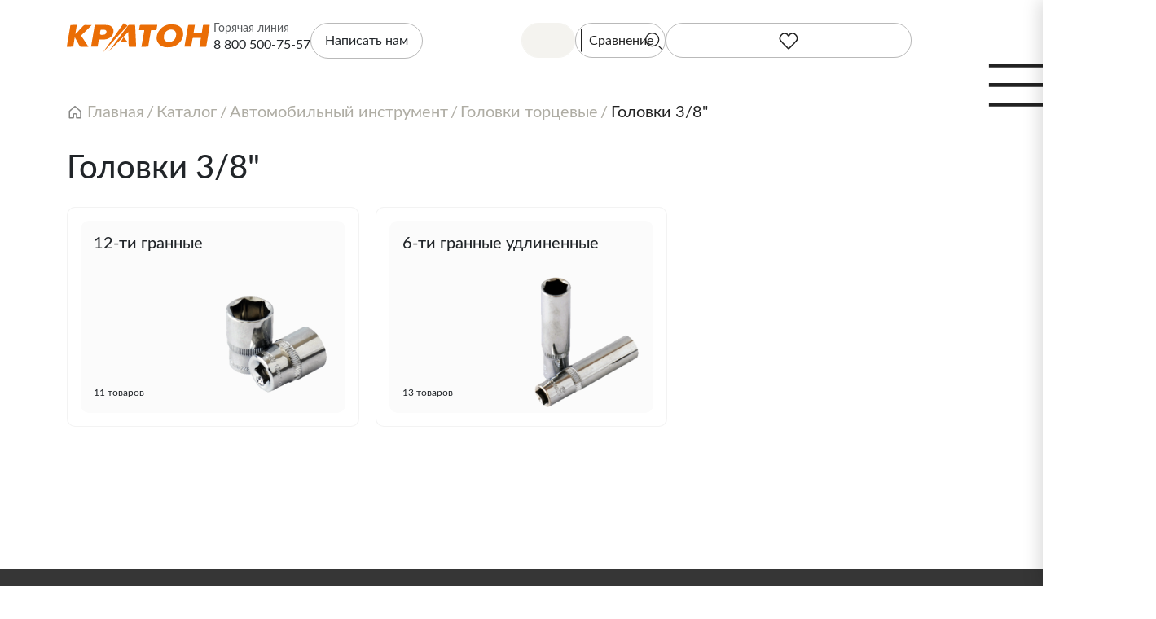

--- FILE ---
content_type: text/html; charset=UTF-8
request_url: https://kraton.ru/catalog/avtomobilnyy_instrument/golovki_tortsevye/golovki_3_8/
body_size: 34684
content:
<!doctype html>
<html lang="ru">
<head>
    <meta charset="UTF-8">
    <meta name="viewport" content="width=device-width, initial-scale=1, shrink-to-fit=no">
    <title>Каталог товаров Кратон</title>
    <link rel="stylesheet" type="text/css" data-skip-moving="true"
          href="/local/templates/new/assets/css/font.css">
    <link rel="stylesheet" type="text/css" data-skip-moving="true"
          href="/local/templates/new/assets/css/bootstrap.css">

    <meta http-equiv="Content-Type" content="text/html; charset=UTF-8" />
<meta name="description" content="Кратон – одна из ведущих торговых марок РФ, производящих инструмент, оборудование и оснастку к ним" />
<script data-skip-moving="true">(function(w, d, n) {var cl = "bx-core";var ht = d.documentElement;var htc = ht ? ht.className : undefined;if (htc === undefined || htc.indexOf(cl) !== -1){return;}var ua = n.userAgent;if (/(iPad;)|(iPhone;)/i.test(ua)){cl += " bx-ios";}else if (/Windows/i.test(ua)){cl += ' bx-win';}else if (/Macintosh/i.test(ua)){cl += " bx-mac";}else if (/Linux/i.test(ua) && !/Android/i.test(ua)){cl += " bx-linux";}else if (/Android/i.test(ua)){cl += " bx-android";}cl += (/(ipad|iphone|android|mobile|touch)/i.test(ua) ? " bx-touch" : " bx-no-touch");cl += w.devicePixelRatio && w.devicePixelRatio >= 2? " bx-retina": " bx-no-retina";if (/AppleWebKit/.test(ua)){cl += " bx-chrome";}else if (/Opera/.test(ua)){cl += " bx-opera";}else if (/Firefox/.test(ua)){cl += " bx-firefox";}ht.className = htc ? htc + " " + cl : cl;})(window, document, navigator);</script>


<link href="/local/templates/new/components/bitrix/catalog/kraton/bitrix/catalog.section.list/sublevel/style.css?17624776721925" type="text/css"  rel="stylesheet" />
<link href="/local/templates/new/components/bsi/catalog.sku.action/header.links/style.css?17624776723523" type="text/css"  data-template-style="true"  rel="stylesheet" />
<link href="/local/templates/new/components/altasib/feedback.form/cooperation.form/form_style.css?176541942256310" type="text/css"  data-template-style="true"  rel="stylesheet" />
<link href="/local/templates/new/components/altasib/feedback.form/cooperation.form/themes/theme_3578bd6d208f3593a3df445e9c801b35.css?17654171463126" type="text/css"  data-template-style="true"  rel="stylesheet" />
<link href="/local/templates/new/components/altasib/feedback.form/service.form/form_style.css?176612451059212" type="text/css"  data-template-style="true"  rel="stylesheet" />
<link href="/local/templates/new/components/altasib/feedback.form/service.form/themes/theme_025b0619ffd42ae8b2f48eefff244846.css?17654171463127" type="text/css"  data-template-style="true"  rel="stylesheet" />
<link href="/local/templates/new/components/bitrix/menu/header_menu/style.css?1762477672581" type="text/css"  data-template-style="true"  rel="stylesheet" />
<link href="/local/templates/new/styles.css?176612451016202" type="text/css"  data-template-style="true"  rel="stylesheet" />







    </head>
<body class="d-flex flex-column min-vh-100">
<header class="main-header">
    <div class="main-header__box container d-flex flex-column flex-lg-row justify-content-between">

        <div class="
            main-header__box-info
            mt-2
            d-flex
            flex-row
            flex-wrap
            align-items-start
            justify-content-between
            justify-content-sm-start">

            <div class="main-header__logo h-100 mb-2 mb-sm-0">
                <a href="/" class="d-block h-100">
                    <img src="/local/templates/new/images/logo.svg" alt="КРАТОН" class="h-100">
                </a>
            </div>

            <div class="main-header__hotline d-none d-sm-flex flex-column ms-sm-auto justify-content-center">
                <small class="main-header__hotline-name text-muted lh-1 text-nowrap">Горячая линия</small>
                <a href="tel:88005007557" class="text-decoration-none">
        <span class="main-header__phone-number font-weight-semibold lh-1 text-nowrap">
            8&nbsp;800&nbsp;500-75-57
        </span>
                </a>
            </div>


            <div class="main-header__button-feedback d-flex flex-column align-items-end ms-sm-0">
                      <span
                              class="main-header__button-contact"
                              data-modal="contact"
                              style="cursor: pointer;"
                      >
                        Написать нам
                      </span>
            </div>
        </div>

        <div class="d-flex align-items-center w-100 d-sm-none">
            <small class="text-muted lh-1 text-nowrap me-2">Горячая линия</small>
            <a href="tel:88005007557" class="text-decoration-none">
                    <span class="main-header__phone-number font-weight-semibold lh-1 text-nowrap">
                        8&nbsp;800&nbsp;500-75-57
                    </span>
            </a>
        </div>

        <div class="main-header__box-actions d-flex flex-grow-1 mt-2 mt-sm-0">
            <div class="main-header__box-search flex-grow-1">
                <div class="main-header__search h-100">
                    <form action="/search/" class="h-100">
                        <svg class="main-header__search-icon-slot">
                            <use href="#main-header__icon-search"></use>
                        </svg>
                        <input type="search" name="q" class="form-control h-100" id="main-header-search-field"
                               aria-label="Поиск" placeholder="Поиск"/>
                    </form>
                </div>
            </div>
            <div class="main-header__box-buttons d-flex">
                <div class="catalog-sku-action-links-container">
    <div class="catalog-sku-action-link-box" data-action-box-type="compare">
        <a class="catalog-sku-action-link__button catalog-sku-action-link__button--iconized btn h-100 d-flex align-items-center "
           href="/compare/"
        >
            <div class="catalog-sku-action-link__button-icon-slot d-flex justify-content-center align-items-center">
                <span class="catalog-sku-action-link__compare-count"></span>
            </div>
            <span class="catalog-sku-action-link__button-text">Сравнение</span>
        </a>
    </div>
    <div class="catalog-sku-action-link-box" data-action-box-type="favorites">
        <a class="catalog-sku-action-link__button catalog-sku-action-link__button--iconized btn h-100"
           href="/favorites/"
           title=""
        >
            <svg class="catalog-sku-action-link__button-icon-slot">
                <use href="#catalog-sku-action-icon-favorite"></use>
            </svg>
        </a>
    </div>
</div>
<svg class="d-none">
    <defs>
        <symbol id="catalog-sku-action-icon-favorite" viewBox="0 0 26 26">
            <path style="transition: inherit;"
                  d="M7.30802 13.8596L12.6189 19.3475L12.6189 19.3475C12.6387 19.368 12.6486 19.3782 12.6573 19.3864C12.8497 19.5671 13.1495 19.5671 13.3419 19.3864C13.3506 19.3782 13.3605 19.368 13.3803 19.3475L18.6912 13.8596C19.8585 12.6534 20.0031 10.7876 19.0356 9.416L18.6546 8.87579C17.2502 6.88471 14.2081 7.19749 13.2383 9.4327C13.1477 9.64155 12.8515 9.64155 12.7609 9.4327C11.7911 7.19749 8.74898 6.8847 7.34461 8.87579L6.96359 9.41599C5.99613 10.7876 6.14074 12.6534 7.30802 13.8596Z"
                  stroke="var(--catalog-sku-action-icon-favorite-color, #222222)"
                  fill="var(--catalog-sku-action-icon-favorite-fill-color, none)"
            />
        </symbol>
    </defs>
</svg>

                <button class="main-header__button main-header__button--iconized main-header__button-burger btn navbar-toggler"
                        type="button"
                        id="burgerToggle"
                        aria-label="Меню">
                    <svg class="main-header__button-icon-slot">
                        <use href="#main-header__icon-burger"></use>
                    </svg>
                </button>
            </div>
        </div>
    </div>

    <!-- SVG иконки -->
    <svg class="d-none">
        <defs>
            <symbol id="main-header__icon-search" viewBox="0 0 24 24">
                <circle cx="11"
                        cy="11"
                        r="6"
                        fill="none"
                        stroke="#222222"
                />
                <path d="M20 20L17 17"
                      stroke="#222222"
                      stroke-linecap="round"
                />
            </symbol>

            <symbol id="main-header__icon-horizontal-arrow" viewBox="0 0 54 54">
                <path style="transition: inherit;"
                      d="M33.75 13.5L20.25 27L33.75 40.5"
                      stroke="var(--main-header-icon-horizontal-arrow-color, #B9B9B9)"
                      fill="none"
                />
            </symbol>

            <symbol id="main-header__icon-burger" viewBox="0 0 32 32">
                <path style="transition: inherit;"
                      d="M4.74023 11.1646H27.2588"
                      stroke="var(--main-header-icon-burger-color, #222222)"
                      stroke-linecap="square"
                />
                <path style="transition: inherit;"
                      d="M4.74023 16.2847H27.2588"
                      stroke="var(--main-header-icon-burger-color, #222222)"
                      stroke-linecap="square"
                />
                <path style="transition: inherit;"
                      d="M4.74023 21.4038H27.2588"
                      stroke="var(--main-header-icon-burger-color, #222222)"
                      stroke-linecap="square"
                />
            </symbol>
        </defs>
    </svg>

    <!--Тестовая проверка авторизации-->
    
    <!-- Бургер меню -->
    <div id="burgerOverlay"></div>
    <aside id="burgerDrawer" aria-hidden="true">
        <div class="drawer-inner">
            <div class="d-flex justify-content-between align-items-center mb-5">

                                    <style>

                    .d-flex.justify-content-between.align-items-center.mb-5 {
                        justify-content: end !important;
                    }
                    /* фикс пока кнопка скрыта */
                    </style>
                    <!--Обычное состояние-->
                                    
                <button class="close-button close-drawer" aria-label="Закрыть"></button>
            </div>

            <nav class="burger-nav">
                <ul class="list-unstyled">
                    <li><a href="/catalog/">Каталог</a></li>
                    <li><a href="/about/">О компании</a></li>
                    <li><a href="/about/vocations/">Вакансии</a></li>
                    <li><a href="/sale-centers/">Центры продаж</a></li>
                    <li><a href="/blog/">Блог компании</a></li>
                    <li><a href="/service/">Сервис и гарантия</a></li>
                    <li><a target="_blank" href="https://service.kraton.ru/product_registration/">Регистрация товара</a>
                    </li>
                    <li><a href="/contacts/">Контакты</a></li>
                </ul>
            </nav>

            <img class="drawer-watermark" src="/local/templates/new/images/footer.svg" alt="">
        </div>
    </aside>

    <!-- Мобильная навигация -->
    <nav class="collapse bg-light" id="mobileNav">
        <font color="#FF0000">Cannot find 'bootstrap_nav' template with page ''</font>    </nav>
</header>

<main class="container">
    
<ul class="breadcrumb" itemscope itemtype="http://schema.org/BreadcrumbList">
        <li class="breadcrumb-item" itemprop="itemListElement" itemscope itemtype="http://schema.org/ListItem">
                    <a href="/" itemprop="item">
                <svg style="position:relative;bottom:1px" width="20" height="20" viewBox="0 0 20 20" fill="none" xmlns="http://www.w3.org/2000/svg">
                    <path d="M11.875 16.2498V12.4998C11.875 12.334 11.8092 12.1751 11.6919 12.0579C11.5747 11.9406 11.4158 11.8748 11.25 11.8748H8.75C8.58424 11.8748 8.42527 11.9406 8.30806 12.0579C8.19085 12.1751 8.125 12.334 8.125 12.4998V16.2498C8.125 16.4156 8.05915 16.5745 7.94194 16.6917C7.82473 16.809 7.66576 16.8748 7.5 16.8748H3.75C3.58424 16.8748 3.42527 16.809 3.30806 16.6917C3.19085 16.5745 3.125 16.4156 3.125 16.2498V9.02324C3.1264 8.93674 3.14509 8.8514 3.17998 8.77224C3.21486 8.69308 3.26523 8.6217 3.32812 8.5623L9.57812 2.88261C9.69334 2.77721 9.84384 2.71875 10 2.71875C10.1562 2.71875 10.3067 2.77721 10.4219 2.88261L16.6719 8.5623C16.7348 8.6217 16.7851 8.69308 16.82 8.77224C16.8549 8.8514 16.8736 8.93674 16.875 9.02324V16.2498C16.875 16.4156 16.8092 16.5745 16.6919 16.6917C16.5747 16.809 16.4158 16.8748 16.25 16.8748H12.5C12.3342 16.8748 12.1753 16.809 12.0581 16.6917C11.9408 16.5745 11.875 16.4156 11.875 16.2498Z" stroke="#878785" stroke-width="1.5" stroke-linecap="round" stroke-linejoin="round"/>
                </svg>
                <span itemprop="name">Главная</span>
            </a>
                <meta itemprop="position" content="1" />
    </li>
        <li class="breadcrumb-item" itemprop="itemListElement" itemscope itemtype="http://schema.org/ListItem">
                    <a href="/catalog/" itemprop="item">
                <span itemprop="name">Каталог</span>
            </a>
                <meta itemprop="position" content="2" />
    </li>
        <li class="breadcrumb-item" itemprop="itemListElement" itemscope itemtype="http://schema.org/ListItem">
                    <a href="/catalog/avtomobilnyy_instrument/" itemprop="item">
                <span itemprop="name">Автомобильный инструмент</span>
            </a>
                <meta itemprop="position" content="3" />
    </li>
        <li class="breadcrumb-item" itemprop="itemListElement" itemscope itemtype="http://schema.org/ListItem">
                    <a href="/catalog/avtomobilnyy_instrument/golovki_tortsevye/" itemprop="item">
                <span itemprop="name">Головки торцевые</span>
            </a>
                <meta itemprop="position" content="4" />
    </li>
        <li class="breadcrumb-item" itemprop="itemListElement" itemscope itemtype="http://schema.org/ListItem">
                    <span class="active" itemprop="name">Головки 3/8&quot;</span>
                <meta itemprop="position" content="5" />
    </li>
    </ul>


    <div class="modal fade" id="feedbackModal" tabindex="-1" aria-hidden="true">
        <div class="modal-dialog modal-dialog-centered modal-lg">
            <div class="modal-content">
                <div class="modal-body">
                    <div class="card-body-modal d-flex flex-column">
                        <div class="d-flex justify-content-between align-items-center mb-2">
                            <h2 class="modal-title m-0">Есть вопрос?</h2>
                            <button type="button" class="close-button" data-bs-dismiss="modal"
                                    aria-label="Сlose"></button>
                        </div>
                        <div class="modal-tabs" role="tablist">
                            <span class="modal-tabs__indicator"></span>
                            <button class="modal-tabs__item modal-tabs__item--active" role="tab" data-tab="partnership">
                                По партнерству
                            </button>
                            <button class="modal-tabs__item" role="tab" data-tab="service">
                               По сервису
                            </button>
                        </div>

                        <div class="feedback-content">
                            
        <div id="afbf_err_FID1" class="alx-feedb-error"></div>
        <div class="afbf alx_feed_back "
         id="alx_feed_back_FID1">
                        <div class="afbf_feedback_poles">
            <br>                    <form id="f_feedback_FID1" name="f_feedback_FID1" action="/catalog/avtomobilnyy_instrument/golovki_tortsevye/golovki_3_8/" method="post"
          enctype="multipart/form-data">
        <input type="hidden" name="FEEDBACK_FORM_FID1" value="Y"/>
                    <input type="hidden" name="HREF_LINK_FID1" value="/catalog/avtomobilnyy_instrument/golovki_tortsevye/golovki_3_8/"/>
                                                            
                        <div id="afbf_name_fid1" class="afbf_item_pole required">
                <div class="afbf_name">
                    <div class="afbf_hint"></div>
                </div>
                                                                            <div class="afbf_inputtext_bg" id="error_NAME_FID1">
                                                            <input type="text" size="40" id="NAME_FID11"
                                       placeholder="Имя*"
                                       name="FIELDS[NAME_FID1]" value=""
                                       class="afbf_inputtext"
                                       onblur="if(this.value==''){this.value=''}"
                                       onclick="if(this.value==''){this.value=''}"/>
                            
                                                            <div class="afbf_error_text">Это поле обязательно для заполнения</div>
                                                    </div>
                                                                    </div>
            
                    
                        <div id="afbf_phone_fid1" class="afbf_item_pole required">
                <div class="afbf_name">
                    <div class="afbf_hint"></div>
                </div>
                                                                            <div class="afbf_inputtext_bg" id="error_PHONE_FID1">
                                                                                            <input type="text" size="40" id="PHONE_FID11"
                                       placeholder="+7 (___) ___-__-__*"
                                       name="FIELDS[PHONE_FID1]" value=""
                                       class="afbf_inputtext"
                                       onblur="if(this.value==''){this.value=''}"
                                       onclick="if(this.value==''){this.value=''}"/>
                            
                                                            <div class="afbf_error_text">Это поле обязательно для заполнения</div>
                                                    </div>
                                                                    </div>
            
                    
                        <div id="afbf_email_fid1" class="afbf_item_pole required is_email">
                <div class="afbf_name">
                    <div class="afbf_hint"></div>
                </div>
                                                                            <div class="afbf_inputtext_bg" id="error_EMAIL_FID1">
                                                            <input type="text" size="40" id="EMAIL_FID11"
                                       placeholder="Email*"
                                       name="FIELDS[EMAIL_FID1]" value=""
                                       class="afbf_inputtext"
                                       onblur="if(this.value==''){this.value=''}"
                                       onclick="if(this.value==''){this.value=''}"/>
                            
                                                            <div class="afbf_error_text">Введён некорректный e-mail</div>
                                                    </div>
                                                                    </div>
            <div class="afbf_item_pole required">
        <div class="afbf_inputtext_bg" id="error_EMPTY_TEXT">
            <textarea class="afbf_textarea" placeholder="Ваш вопрос*" cols="10" rows="10" id="EMPTY_TEXTFID1" name="FEEDBACK_TEXT_FID1"></textarea>
        </div>
        <div class="afbf_error_text">Это поле обязательно для заполнения</div>
    </div>
                                                                        <div class="afbf_item_pole required is_filled">
                        <div class="afbf_name">Пройдите проверку:<span
                                    class="afbf_required_text">*</span></div>

                        <!--'start_frame_cache_SqNGa6'-->                        <div class="afbf_pole_captcha">
                            <div class="g-recaptcha" id="html_element_recaptcha_FID1"
                                 onload="AltasibFeedbackOnload_FID1()"
                                 data-sitekey=""></div>
                            <span class="afbf_captcha_reload" onclick="grecaptcha.reset();return false;"></span>
                        </div>

                                                <div class="afbf_error_text">Поле проверки на робота должно быть заполнено. </div>
                        <!--'end_frame_cache_SqNGa6'-->                    </div>
                                    
                        <label class="afbf-checkbox">
            <input type="checkbox" name="agree" required>
            <span class="checkmark"></span>
            <span class="afbf-checkbox-text">Я согласен(а) с обработкой моих персональных данных и ознакомлен(а) с условиями
				<a href="#"
                   style="text-decoration: none; border-bottom: 1px solid #539E53; padding-bottom: 2px; color: #B9B9B9;">
					Политики конфиденциальности
				</a>
        </label>
        <input type="hidden" name="sessid" id="sessid" value="4ffbcba3ab0c3454555fbdfb73fd54d6" />        <div class="afbf_submit_block">
            <input type="submit" class="afbf-form__submit btn btn-success w-100 mt-3" id="fb_close_FID1" name="SEND_FORM"
                   value="Отправить"/>
        </div>
    </form>
</div>

    </div>

                <style type="text/css">
            #alx_feed_back_FID1.alx_feed_back,
            #afbf_err_FID1.alx-feedb-error {
                width: 100%;
            }
        </style>
                                    </div>
                        <div class="feedback-service">
                            
        <div id="afbf_err_FID2" class="alx-feedb-error"></div>
        <div class="afbf alx_feed_back "
         id="alx_feed_back_FID2">
                        <div class="afbf_feedback_poles">
            <br>                    <form id="f_feedback_FID2" name="f_feedback_FID2" action="/catalog/avtomobilnyy_instrument/golovki_tortsevye/golovki_3_8/" method="post"
          enctype="multipart/form-data">
        <input type="hidden" name="FEEDBACK_FORM_FID2" value="Y"/>
                    <input type="hidden" name="HREF_LINK_FID2" value="/catalog/avtomobilnyy_instrument/golovki_tortsevye/golovki_3_8/"/>
                                                            
                        <div id="afbf_name_fid2" class="afbf_item_pole required">
                <div class="afbf_name">
                    <div class="afbf_hint"></div>
                </div>
                                                                            <div class="afbf_inputtext_bg" id="error_NAME_FID2">
                                                            <input type="text" size="40" id="NAME_FID21"
                                       placeholder="Имя*"
                                       name="FIELDS[NAME_FID2]" value=""
                                       class="afbf_inputtext"
                                       onblur="if(this.value==''){this.value=''}"
                                       onclick="if(this.value==''){this.value=''}"/>
                            
                                                            <div class="afbf_error_text">Это поле обязательно для заполнения</div>
                                                    </div>
                                                                    </div>
            
                    
                        <div id="afbf_city_fid2" class="afbf_item_pole required">
                <div class="afbf_name">
                    <div class="afbf_hint"></div>
                </div>
                                                                            <div class="afbf_inputtext_bg is_filled" id="error_CITY_FID2">

                            <input type="text" size="40" id="CITY_FID2_val"
                                   name="FIELDS[CITY_FID2]" value=""
                                   class="afbf_inputtext" style="display:none;"/>

                            <div class="custom-select-wrapper">
                                <select name="FIELDS[CITY_FID2]" class="afbf_select"
                                        id="CITY_FID2">
                                    <option value="" disabled selected>Выберите город*</option>
                                                                            <option value="2864">
                                            Абаза (Республика Хакасия)                                        </option>
                                                                                <option value="2845">
                                            Абакан (Республика Хакасия)                                        </option>
                                                                                <option value="2002">
                                            Абдулино (Оренбургская область)                                        </option>
                                                                                <option value="1102">
                                            Абинск (Краснодарский край)                                        </option>
                                                                                <option value="3257">
                                            Авдеевка (Донецкая Народная Республика)                                        </option>
                                                                                <option value="2009">
                                            Агидель (Республика Башкортостан)                                        </option>
                                                                                <option value="1540">
                                            Агрыз (Республика Татарстан)                                        </option>
                                                                                <option value="1301">
                                            Адыгейск (Республика Адыгея)                                        </option>
                                                                                <option value="1542">
                                            Азнакаево (Республика Татарстан)                                        </option>
                                                                                <option value="1225">
                                            Азов (Ростовская область)                                        </option>
                                                                                <option value="2873">
                                            Ак-Довурак (Республика Тыва)                                        </option>
                                                                                <option value="1227">
                                            Аксай (Ростовская область)                                        </option>
                                                                                <option value="1401">
                                            Алагир (Республика Северная Осетия-Алания)                                        </option>
                                                                                <option value="2224">
                                            Алапаевск (Свердловская область)                                        </option>
                                                                                <option value="1787">
                                            Алатырь (Чувашская Республика)                                        </option>
                                                                                <option value="2995">
                                            Алдан (Республика Саха (Якутия))                                        </option>
                                                                                <option value="2731">
                                            Алейск (Алтайский край)                                        </option>
                                                                                <option value="733">
                                            Александров (Владимирская область)                                        </option>
                                                                                <option value="3251">
                                            Александровка (Донецкая Народная Республика)                                        </option>
                                                                                <option value="1858">
                                            Александровск (Пермский край)                                        </option>
                                                                                <option value="3103">
                                            Александровск-Сахалинский (Сахалинская область)                                        </option>
                                                                                <option value="139">
                                            Алексеевка (Белгородская область)                                        </option>
                                                                                <option value="566">
                                            Алексин (Тульская область)                                        </option>
                                                                                <option value="3191">
                                            Алешки (Херсонская область)                                        </option>
                                                                                <option value="2451">
                                            Алзамай (Иркутская область)                                        </option>
                                                                                <option value="3132">
                                            Алупка (Крым)                                        </option>
                                                                                <option value="3138">
                                            Алушта (Крым)                                        </option>
                                                                                <option value="3299">
                                            Алчевск (Луганская Народная Республика)                                        </option>
                                                                                <option value="1547">
                                            Альметьевск (Республика Татарстан)                                        </option>
                                                                                <option value="3202">
                                            Амвросиевка (Донецкая Народная Республика)                                        </option>
                                                                                <option value="2914">
                                            Амурск (Хабаровский край)                                        </option>
                                                                                <option value="3119">
                                            Анадырь (Чукотский автономный округ)                                        </option>
                                                                                <option value="1104">
                                            Анапа (Краснодарский край)                                        </option>
                                                                                <option value="2418">
                                            Ангарск (Иркутская область)                                        </option>
                                                                                <option value="511">
                                            Андреаполь (Тверская область)                                        </option>
                                                                                <option value="2583">
                                            Анжеро-Судженск (Кемеровская область)                                        </option>
                                                                                <option value="3079">
                                            Анива (Сахалинская область)                                        </option>
                                                                                <option value="3301">
                                            Антрацит (Луганская Народная Республика)                                        </option>
                                                                                <option value="957">
                                            Апатиты (Мурманская область)                                        </option>
                                                                                <option value="76">
                                            Апрелевка (Московская область)                                        </option>
                                                                                <option value="1106">
                                            Апшеронск (Краснодарский край)                                        </option>
                                                                                <option value="2269">
                                            Арамиль (Свердловская область)                                        </option>
                                                                                <option value="1489">
                                            Аргун (Чеченская Республика)                                        </option>
                                                                                <option value="1511">
                                            Ардатов (Республика Мордовия)                                        </option>
                                                                                <option value="1408">
                                            Ардон (Республика Северная Осетия-Алания)                                        </option>
                                                                                <option value="1684">
                                            Арзамас (Нижегородская область)                                        </option>
                                                                                <option value="2131">
                                            Аркадак (Саратовская область)                                        </option>
                                                                                <option value="1097">
                                            Армавир (Краснодарский край)                                        </option>
                                                                                <option value="3129">
                                            Армянск (Крым)                                        </option>
                                                                                <option value="3038">
                                            Арсеньев (Приморский край)                                        </option>
                                                                                <option value="1551">
                                            Арск (Республика Татарстан)                                        </option>
                                                                                <option value="3039">
                                            Артем (Приморский край)                                        </option>
                                                                                <option value="3205">
                                            Артемовск (Донецкая Народная Республика)                                        </option>
                                                                                <option value="2513">
                                            Артемовск (Красноярский край)                                        </option>
                                                                                <option value="3346">
                                            Артемовск (Луганская Народная Республика)                                        </option>
                                                                                <option value="2236">
                                            Артемовский (Свердловская область)                                        </option>
                                                                                <option value="925">
                                            Архангельск (Архангельская область)                                        </option>
                                                                                <option value="2203">
                                            Асбест (Свердловская область)                                        </option>
                                                                                <option value="2712">
                                            Асино (Томская область)                                        </option>
                                                                                <option value="1280">
                                            Астрахань (Астраханская область)                                        </option>
                                                                                <option value="2115">
                                            Аткарск (Саратовская область)                                        </option>
                                                                                <option value="1284">
                                            Ахтубинск (Астраханская область)                                        </option>
                                                                                <option value="1285">
                                            Ахтубинск-7 (Астраханская область)                                        </option>
                                                                                <option value="2480">
                                            Ачинск (Красноярский край)                                        </option>
                                                                                <option value="2375">
                                            Аша (Челябинская область)                                        </option>
                                                                                <option value="886">
                                            Бабаево (Вологодская область)                                        </option>
                                                                                <option value="2820">
                                            Бабушкин (Республика Бурятия)                                        </option>
                                                                                <option value="1555">
                                            Бавлы (Республика Татарстан)                                        </option>
                                                                                <option value="988">
                                            Багратионовск (Калининградская область)                                        </option>
                                                                                <option value="2455">
                                            Байкальск (Иркутская область)                                        </option>
                                                                                <option value="2023">
                                            Баймак (Республика Башкортостан)                                        </option>
                                                                                <option value="2384">
                                            Бакал (Челябинская область)                                        </option>
                                                                                <option value="1387">
                                            Баксан (Кабардино-Балкарская Республика)                                        </option>
                                                                                <option value="212">
                                            Балабаново (Калужская область)                                        </option>
                                                                                <option value="2113">
                                            Балаково (Саратовская область)                                        </option>
                                                                                <option value="1692">
                                            Балахна (Нижегородская область)                                        </option>
                                                                                <option value="31">
                                            Балашиха (Московская область)                                        </option>
                                                                                <option value="2119">
                                            Балашов (Саратовская область)                                        </option>
                                                                                <option value="2544">
                                            Балей (Забайкальский край)                                        </option>
                                                                                <option value="1013">
                                            Балтийск (Калининградская область)                                        </option>
                                                                                <option value="2624">
                                            Барабинск (Новосибирская область)                                        </option>
                                                                                <option value="2730">
                                            Барнаул (Алтайский край)                                        </option>
                                                                                <option value="2089">
                                            Барыш (Ульяновская область)                                        </option>
                                                                                <option value="1215">
                                            Батайск (Ростовская область)                                        </option>
                                                                                <option value="3137">
                                            Бахчисарай (Крым)                                        </option>
                                                                                <option value="513">
                                            Бежецк (Тверская область)                                        </option>
                                                                                <option value="1229">
                                            Белая Калитва (Ростовская область)                                        </option>
                                                                                <option value="1628">
                                            Белая Холуница (Кировская область)                                        </option>
                                                                                <option value="135">
                                            Белгород (Белгородская область)                                        </option>
                                                                                <option value="2026">
                                            Белебей (Республика Башкортостан)                                        </option>
                                                                                <option value="569">
                                            Белев (Тульская область)                                        </option>
                                                                                <option value="1925">
                                            Белинский (Пензенская область)                                        </option>
                                                                                <option value="2596">
                                            Белово (Кемеровская область)                                        </option>
                                                                                <option value="3303">
                                            Беловодск (Луганская Народная Республика)                                        </option>
                                                                                <option value="2938">
                                            Белогорск (Амурская область)                                        </option>
                                                                                <option value="3140">
                                            Белогорск (Крым)                                        </option>
                                                                                <option value="3167">
                                            Белозерка (Херсонская область)                                        </option>
                                                                                <option value="884">
                                            Белозерск (Вологодская область)                                        </option>
                                                                                <option value="3305">
                                            Белокуракино (Луганская Народная Республика)                                        </option>
                                                                                <option value="2733">
                                            Белокуриха (Алтайский край)                                        </option>
                                                                                <option value="863">
                                            Беломорск (Республика Карелия)                                        </option>
                                                                                <option value="2029">
                                            Белорецк (Республика Башкортостан)                                        </option>
                                                                                <option value="1110">
                                            Белореченск (Краснодарский край)                                        </option>
                                                                                <option value="224">
                                            Белоусово (Калужская область)                                        </option>
                                                                                <option value="2339">
                                            Белоярский (Ханты-Мансийский автономный округ)                                        </option>
                                                                                <option value="515">
                                            Белый (Тверская область)                                        </option>
                                                                                <option value="2625">
                                            Бердск (Новосибирская область)                                        </option>
                                                                                <option value="3289">
                                            Бердянск (Запорожская область)                                        </option>
                                                                                <option value="1856">
                                            Березники (Пермский край)                                        </option>
                                                                                <option value="2202">
                                            Березовский (Свердловская область)                                        </option>
                                                                                <option value="2584">
                                            Березовский (Кемеровская область)                                        </option>
                                                                                <option value="3165">
                                            Берислав (Херсонская область)                                        </option>
                                                                                <option value="1413">
                                            Беслан (Республика Северная Осетия-Алания)                                        </option>
                                                                                <option value="2732">
                                            Бийск (Алтайский край)                                        </option>
                                                                                <option value="2913">
                                            Бикин (Хабаровский край)                                        </option>
                                                                                <option value="3118">
                                            Билибино (Чукотский автономный округ)                                        </option>
                                                                                <option value="3106">
                                            Биробиджан (Еврейская автономная область)                                        </option>
                                                                                <option value="2033">
                                            Бирск (Республика Башкортостан)                                        </option>
                                                                                <option value="2458">
                                            Бирюсинск (Иркутская область)                                        </option>
                                                                                <option value="154">
                                            Бирюч (Белгородская область)                                        </option>
                                                                                <option value="2036">
                                            Благовещенск (Республика Башкортостан)                                        </option>
                                                                                <option value="2934">
                                            Благовещенск (Амурская область)                                        </option>
                                                                                <option value="1428">
                                            Благодарный (Ставропольский край)                                        </option>
                                                                                <option value="682">
                                            Бобров (Воронежская область)                                        </option>
                                                                                <option value="2242">
                                            Богданович (Свердловская область)                                        </option>
                                                                                <option value="571">
                                            Богородицк (Тульская область)                                        </option>
                                                                                <option value="1694">
                                            Богородск (Нижегородская область)                                        </option>
                                                                                <option value="2481">
                                            Боготол (Красноярский край)                                        </option>
                                                                                <option value="686">
                                            Богучар (Воронежская область)                                        </option>
                                                                                <option value="2421">
                                            Бодайбо (Иркутская область)                                        </option>
                                                                                <option value="772">
                                            Бокситогорск (Ленинградская область)                                        </option>
                                                                                <option value="1591">
                                            Болгар (Республика Татарстан)                                        </option>
                                                                                <option value="517">
                                            Бологое (Тверская область)                                        </option>
                                                                                <option value="2632">
                                            Болотное (Новосибирская область)                                        </option>
                                                                                <option value="581">
                                            Болохово (Тульская область)                                        </option>
                                                                                <option value="365">
                                            Болхов (Орловская область)                                        </option>
                                                                                <option value="3193">
                                            Большая Александровка (Херсонская область)                                        </option>
                                                                                <option value="3169">
                                            Большая Лепетиха (Херсонская область)                                        </option>
                                                                                <option value="3207">
                                            Большая Новоселка (Донецкая Народная Республика)                                        </option>
                                                                                <option value="3046">
                                            Большой Камень (Приморский край)                                        </option>
                                                                                <option value="1682">
                                            Бор (Нижегородская область)                                        </option>
                                                                                <option value="2550">
                                            Борзя (Забайкальский край)                                        </option>
                                                                                <option value="688">
                                            Борисоглебск (Воронежская область)                                        </option>
                                                                                <option value="1063">
                                            Боровичи (Новгородская область)                                        </option>
                                                                                <option value="213">
                                            Боровск (Калужская область)                                        </option>
                                                                                <option value="215">
                                            Боровск-1 (Калужская область)                                        </option>
                                                                                <option value="2476">
                                            Бородино (Красноярский край)                                        </option>
                                                                                <option value="2420">
                                            Братск (Иркутская область)                                        </option>
                                                                                <option value="6">
                                            Бронницы (Московская область)                                        </option>
                                                                                <option value="3306">
                                            Брянка (Луганская Народная Республика)                                        </option>
                                                                                <option value="635">
                                            Брянск (Брянская область)                                        </option>
                                                                                <option value="1557">
                                            Бугульма (Республика Татарстан)                                        </option>
                                                                                <option value="1960">
                                            Бугуруслан (Оренбургская область)                                        </option>
                                                                                <option value="1430">
                                            Буденновск (Ставропольский край)                                        </option>
                                                                                <option value="1959">
                                            Бузулук (Оренбургская область)                                        </option>
                                                                                <option value="1559">
                                            Буинск (Республика Татарстан)                                        </option>
                                                                                <option value="262">
                                            Буй (Костромская область)                                        </option>
                                                                                <option value="1344">
                                            Буйнакск (Республика Дагестан)                                        </option>
                                                                                <option value="690">
                                            Бутурлиновка (Воронежская область)                                        </option>
                                                                                <option value="1065">
                                            Валдай (Новгородская область)                                        </option>
                                                                                <option value="142">
                                            Валуйки (Белгородская область)                                        </option>
                                                                                <option value="3291">
                                            Василевка (Запорожская область)                                        </option>
                                                                                <option value="436">
                                            Велиж (Смоленская область)                                        </option>
                                                                                <option value="1020">
                                            Великие Луки (Псковская область)                                        </option>
                                                                                <option value="1022">
                                            Великие Луки-1 (Псковская область)                                        </option>
                                                                                <option value="1060">
                                            Великий Новгород (Новгородская область)                                        </option>
                                                                                <option value="890">
                                            Великий Устюг (Вологодская область)                                        </option>
                                                                                <option value="929">
                                            Вельск (Архангельская область)                                        </option>
                                                                                <option value="573">
                                            Венев (Тульская область)                                        </option>
                                                                                <option value="1871">
                                            Верещагино (Пермский край)                                        </option>
                                                                                <option value="75">
                                            Верея (Московская область)                                        </option>
                                                                                <option value="2391">
                                            Верхнеуральск (Челябинская область)                                        </option>
                                                                                <option value="3172">
                                            Верхний Рогачик (Херсонская область)                                        </option>
                                                                                <option value="2230">
                                            Верхний Тагил (Свердловская область)                                        </option>
                                                                                <option value="2357">
                                            Верхний Уфалей (Челябинская область)                                        </option>
                                                                                <option value="2204">
                                            Верхняя Пышма (Свердловская область)                                        </option>
                                                                                <option value="2244">
                                            Верхняя Салда (Свердловская область)                                        </option>
                                                                                <option value="2233">
                                            Верхняя Тура (Свердловская область)                                        </option>
                                                                                <option value="2246">
                                            Верхотурье (Свердловская область)                                        </option>
                                                                                <option value="3001">
                                            Верхоянск (Республика Саха (Якутия))                                        </option>
                                                                                <option value="519">
                                            Весьегонск (Тверская область)                                        </option>
                                                                                <option value="1701">
                                            Ветлуга (Нижегородская область)                                        </option>
                                                                                <option value="63">
                                            Видное (Московская область)                                        </option>
                                                                                <option value="3004">
                                            Вилюйск (Республика Саха (Якутия))                                        </option>
                                                                                <option value="2967">
                                            Вилючинск (Камчатский край)                                        </option>
                                                                                <option value="2437">
                                            Вихоревка (Иркутская область)                                        </option>
                                                                                <option value="177">
                                            Вичуга (Ивановская область)                                        </option>
                                                                                <option value="3037">
                                            Владивосток (Приморский край)                                        </option>
                                                                                <option value="1402">
                                            Владикавказ (Республика Северная Осетия-Алания)                                        </option>
                                                                                <option value="728">
                                            Владимир (Владимирская область)                                        </option>
                                                                                <option value="1160">
                                            Волгоград (Волгоградская область)                                        </option>
                                                                                <option value="1214">
                                            Волгодонск (Ростовская область)                                        </option>
                                                                                <option value="259">
                                            Волгореченск (Костромская область)                                        </option>
                                                                                <option value="1606">
                                            Волжск (Республика Марий Эл)                                        </option>
                                                                                <option value="1161">
                                            Волжский (Волгоградская область)                                        </option>
                                                                                <option value="3209">
                                            Волноваха (Донецкая Народная Республика)                                        </option>
                                                                                <option value="881">
                                            Вологда (Вологодская область)                                        </option>
                                                                                <option value="1705">
                                            Володарск (Нижегородская область)                                        </option>
                                                                                <option value="3212">
                                            Володарское (Донецкая Народная Республика)                                        </option>
                                                                                <option value="37">
                                            Волоколамск (Московская область)                                        </option>
                                                                                <option value="770">
                                            Волосово (Ленинградская область)                                        </option>
                                                                                <option value="776">
                                            Волхов (Ленинградская область)                                        </option>
                                                                                <option value="2228">
                                            Волчанск (Свердловская область)                                        </option>
                                                                                <option value="3264">
                                            Вольнянск (Запорожская область)                                        </option>
                                                                                <option value="2120">
                                            Вольск (Саратовская область)                                        </option>
                                                                                <option value="2121">
                                            Вольск-18 (Саратовская область)                                        </option>
                                                                                <option value="829">
                                            Воркута (Республика Коми)                                        </option>
                                                                                <option value="679">
                                            Воронеж (Воронежская область)                                        </option>
                                                                                <option value="683">
                                            Воронеж-45 (Воронежская область)                                        </option>
                                                                                <option value="1730">
                                            Ворсма (Нижегородская область)                                        </option>
                                                                                <option value="39">
                                            Воскресенск (Московская область)                                        </option>
                                                                                <option value="1755">
                                            Воткинск (Удмуртская Республика)                                        </option>
                                                                                <option value="781">
                                            Всеволожск (Ленинградская область)                                        </option>
                                                                                <option value="830">
                                            Вуктыл (Республика Коми)                                        </option>
                                                                                <option value="783">
                                            Выборг (Ленинградская область)                                        </option>
                                                                                <option value="1686">
                                            Выкса (Нижегородская область)                                        </option>
                                                                                <option value="58">
                                            Высоковск (Московская область)                                        </option>
                                                                                <option value="3195">
                                            Высокополье (Херсонская область)                                        </option>
                                                                                <option value="785">
                                            Высоцк (Ленинградская область)                                        </option>
                                                                                <option value="897">
                                            Вытегра (Вологодская область)                                        </option>
                                                                                <option value="508">
                                            Вышний Волочек (Тверская область)                                        </option>
                                                                                <option value="2922">
                                            Вяземский (Хабаровский край)                                        </option>
                                                                                <option value="738">
                                            Вязники (Владимирская область)                                        </option>
                                                                                <option value="434">
                                            Вязьма (Смоленская область)                                        </option>
                                                                                <option value="1631">
                                            Вятские Поляны (Кировская область)                                        </option>
                                                                                <option value="173">
                                            Гаврилов Посад (Ивановская область)                                        </option>
                                                                                <option value="613">
                                            Гаврилов-Ям (Ярославская область)                                        </option>
                                                                                <option value="438">
                                            Гагарин (Смоленская область)                                        </option>
                                                                                <option value="976">
                                            Гаджиево (Мурманская область)                                        </option>
                                                                                <option value="1964">
                                            Гай (Оренбургская область)                                        </option>
                                                                                <option value="264">
                                            Галич (Костромская область)                                        </option>
                                                                                <option value="790">
                                            Гатчина (Ленинградская область)                                        </option>
                                                                                <option value="985">
                                            Гвардейск (Калининградская область)                                        </option>
                                                                                <option value="1026">
                                            Гдов (Псковская область)                                        </option>
                                                                                <option value="1096">
                                            Геленджик (Краснодарский край)                                        </option>
                                                                                <option value="3200">
                                            Геническ (Херсонская область)                                        </option>
                                                                                <option value="1422">
                                            Георгиевск (Ставропольский край)                                        </option>
                                                                                <option value="1756">
                                            Глазов (Удмуртская Республика)                                        </option>
                                                                                <option value="3176">
                                            Голая Пристань (Херсонская область)                                        </option>
                                                                                <option value="84">
                                            Голицыно (Московская область)                                        </option>
                                                                                <option value="1731">
                                            Горбатов (Нижегородская область)                                        </option>
                                                                                <option value="3213">
                                            Горловка (Донецкая Народная Республика)                                        </option>
                                                                                <option value="2898">
                                            Горно-Алтайск (Республика Алтай)                                        </option>
                                                                                <option value="1877">
                                            Горнозаводск (Пермский край)                                        </option>
                                                                                <option value="3196">
                                            Горностаевка (Херсонская область)                                        </option>
                                                                                <option value="2767">
                                            Горняк (Алтайский край)                                        </option>
                                                                                <option value="1710">
                                            Городец (Нижегородская область)                                        </option>
                                                                                <option value="1929">
                                            Городище (Пензенская область)                                        </option>
                                                                                <option value="1313">
                                            Городовиковск (Республика Калмыкия)                                        </option>
                                                                                <option value="32">
                                            Городской округ Черноголовка (Московская область)                                        </option>
                                                                                <option value="740">
                                            Гороховец (Владимирская область)                                        </option>
                                                                                <option value="1098">
                                            Горячий Ключ (Краснодарский край)                                        </option>
                                                                                <option value="147">
                                            Грайворон (Белгородская область)                                        </option>
                                                                                <option value="1857">
                                            Гремячинск (Пермский край)                                        </option>
                                                                                <option value="1485">
                                            Грозный (Чеченская Республика)                                        </option>
                                                                                <option value="337">
                                            Грязи (Липецкая область)                                        </option>
                                                                                <option value="895">
                                            Грязовец (Вологодская область)                                        </option>
                                                                                <option value="1859">
                                            Губаха (Пермский край)                                        </option>
                                                                                <option value="140">
                                            Губкин (Белгородская область)                                        </option>
                                                                                <option value="2316">
                                            Губкинский (Ямало-Ненецкий автономный округ)                                        </option>
                                                                                <option value="1491">
                                            Гудермес (Чеченская Республика)                                        </option>
                                                                                <option value="1216">
                                            Гуково (Ростовская область)                                        </option>
                                                                                <option value="1114">
                                            Гулькевичи (Краснодарский край)                                        </option>
                                                                                <option value="3298">
                                            Гуляйполе (Запорожская область)                                        </option>
                                                                                <option value="992">
                                            Гурьевск (Калининградская область)                                        </option>
                                                                                <option value="2602">
                                            Гурьевск (Кемеровская область)                                        </option>
                                                                                <option value="1000">
                                            Гусев (Калининградская область)                                        </option>
                                                                                <option value="2831">
                                            Гусиноозерск (Республика Бурятия)                                        </option>
                                                                                <option value="729">
                                            Гусь-Хрустальный (Владимирская область)                                        </option>
                                                                                <option value="2080">
                                            Давлеканово (Республика Башкортостан)                                        </option>
                                                                                <option value="1332">
                                            Дагестанские Огни (Республика Дагестан)                                        </option>
                                                                                <option value="2286">
                                            Далматово (Курганская область)                                        </option>
                                                                                <option value="3041">
                                            Дальнегорск (Приморский край)                                        </option>
                                                                                <option value="3043">
                                            Дальнереченск (Приморский край)                                        </option>
                                                                                <option value="615">
                                            Данилов (Ярославская область)                                        </option>
                                                                                <option value="339">
                                            Данков (Липецкая область)                                        </option>
                                                                                <option value="3214">
                                            Дебальцево (Донецкая Народная Республика)                                        </option>
                                                                                <option value="2231">
                                            Дегтярск (Свердловская область)                                        </option>
                                                                                <option value="48">
                                            Дедовск (Московская область)                                        </option>
                                                                                <option value="441">
                                            Демидов (Смоленская область)                                        </option>
                                                                                <option value="1330">
                                            Дербент (Республика Дагестан)                                        </option>
                                                                                <option value="430">
                                            Десногорск (Смоленская область)                                        </option>
                                                                                <option value="3133">
                                            Джанкой (Крым)                                        </option>
                                                                                <option value="3215">
                                            Дзержинск (Донецкая Народная Республика)                                        </option>
                                                                                <option value="1681">
                                            Дзержинск (Нижегородская область)                                        </option>
                                                                                <option value="25">
                                            Дзержинский (Московская область)                                        </option>
                                                                                <option value="2474">
                                            Дивногорск (Красноярский край)                                        </option>
                                                                                <option value="1404">
                                            Дигора (Республика Северная Осетия-Алания)                                        </option>
                                                                                <option value="3254">
                                            Димитров (Донецкая Народная Республика)                                        </option>
                                                                                <option value="2085">
                                            Димитровград (Ульяновская область)                                        </option>
                                                                                <option value="302">
                                            Дмитриев (Курская область)                                        </option>
                                                                                <option value="42">
                                            Дмитров (Московская область)                                        </option>
                                                                                <option value="370">
                                            Дмитровск (Орловская область)                                        </option>
                                                                                <option value="1031">
                                            Дно (Псковская область)                                        </option>
                                                                                <option value="3217">
                                            Доброполье (Донецкая Народная Республика)                                        </option>
                                                                                <option value="1860">
                                            Добрянка (Пермский край)                                        </option>
                                                                                <option value="3210">
                                            Докучаевск (Донецкая Народная Республика)                                        </option>
                                                                                <option value="28">
                                            Долгопрудный (Московская область)                                        </option>
                                                                                <option value="3083">
                                            Долинск (Сахалинская область)                                        </option>
                                                                                <option value="4">
                                            Домодедово (Московская область)                                        </option>
                                                                                <option value="3218">
                                            Донецк (Донецкая Народная Республика)                                        </option>
                                                                                <option value="1219">
                                            Донецк (Ростовская область)                                        </option>
                                                                                <option value="564">
                                            Донской (Тульская область)                                        </option>
                                                                                <option value="443">
                                            Дорогобуж (Смоленская область)                                        </option>
                                                                                <option value="87">
                                            Дрезна (Московская область)                                        </option>
                                                                                <option value="3219">
                                            Дружковка (Донецкая Народная Республика)                                        </option>
                                                                                <option value="8">
                                            Дубна (Московская область)                                        </option>
                                                                                <option value="1171">
                                            Дубовка (Волгоградская область)                                        </option>
                                                                                <option value="2538">
                                            Дудинка (Красноярский край)                                        </option>
                                                                                <option value="445">
                                            Духовщина (Смоленская область)                                        </option>
                                                                                <option value="2082">
                                            Дюртюли (Республика Башкортостан)                                        </option>
                                                                                <option value="645">
                                            Дятьково (Брянская область)                                        </option>
                                                                                <option value="3134">
                                            Евпатория (Крым)                                        </option>
                                                                                <option value="44">
                                            Егорьевск (Московская область)                                        </option>
                                                                                <option value="1117">
                                            Ейск (Краснодарский край)                                        </option>
                                                                                <option value="2201">
                                            Екатеринбург (Свердловская область)                                        </option>
                                                                                <option value="1563">
                                            Елабуга (Республика Татарстан)                                        </option>
                                                                                <option value="335">
                                            Елец (Липецкая область)                                        </option>
                                                                                <option value="2969">
                                            Елизово (Камчатский край)                                        </option>
                                                                                <option value="447">
                                            Ельня (Смоленская область)                                        </option>
                                                                                <option value="2411">
                                            Еманжелинск (Челябинская область)                                        </option>
                                                                                <option value="838">
                                            Емва (Республика Коми)                                        </option>
                                                                                <option value="3221">
                                            Енакиево (Донецкая Народная Республика)                                        </option>
                                                                                <option value="2483">
                                            Енисейск (Красноярский край)                                        </option>
                                                                                <option value="214">
                                            Ермолино (Калужская область)                                        </option>
                                                                                <option value="2144">
                                            Ершов (Саратовская область)                                        </option>
                                                                                <option value="1416">
                                            Ессентуки (Ставропольский край)                                        </option>
                                                                                <option value="576">
                                            Ефремов (Тульская область)                                        </option>
                                                                                <option value="3256">
                                            Ждановка (Донецкая Народная Республика)                                        </option>
                                                                                <option value="1418">
                                            Железноводск (Ставропольский край)                                        </option>
                                                                                <option value="298">
                                            Железногорск (Курская область)                                        </option>
                                                                                <option value="2475">
                                            Железногорск (Красноярский край)                                        </option>
                                                                                <option value="2448">
                                            Железногорск-Илимский (Иркутская область)                                        </option>
                                                                                <option value="5">
                                            Железнодорожный (Московская область)                                        </option>
                                                                                <option value="482">
                                            Жердевка (Тамбовская область)                                        </option>
                                                                                <option value="1817">
                                            Жигулевск (Самарская область)                                        </option>
                                                                                <option value="227">
                                            Жиздра (Калужская область)                                        </option>
                                                                                <option value="1174">
                                            Жирновск (Волгоградская область)                                        </option>
                                                                                <option value="223">
                                            Жуков (Калужская область)                                        </option>
                                                                                <option value="649">
                                            Жуковка (Брянская область)                                        </option>
                                                                                <option value="7">
                                            Жуковский (Московская область)                                        </option>
                                                                                <option value="2948">
                                            Завитинск (Амурская область)                                        </option>
                                                                                <option value="2183">
                                            Заводоуковск (Тюменская область)                                        </option>
                                                                                <option value="175">
                                            Заволжск (Ивановская область)                                        </option>
                                                                                <option value="1711">
                                            Заволжье (Нижегородская область)                                        </option>
                                                                                <option value="345">
                                            Задонск (Липецкая область)                                        </option>
                                                                                <option value="1568">
                                            Заинск (Республика Татарстан)                                        </option>
                                                                                <option value="2812">
                                            Закаменск (Республика Бурятия)                                        </option>
                                                                                <option value="2522">
                                            Заозерный (Красноярский край)                                        </option>
                                                                                <option value="959">
                                            Заозерск (Мурманская область)                                        </option>
                                                                                <option value="522">
                                            Западная Двина (Тверская область)                                        </option>
                                                                                <option value="975">
                                            Заполярный (Мурманская область)                                        </option>
                                                                                <option value="3294">
                                            Запорожье (Запорожская область)                                        </option>
                                                                                <option value="46">
                                            Зарайск (Московская область)                                        </option>
                                                                                <option value="1919">
                                            Заречный (Пензенская область)                                        </option>
                                                                                <option value="2206">
                                            Заречный (Свердловская область)                                        </option>
                                                                                <option value="2738">
                                            Заринск (Алтайский край)                                        </option>
                                                                                <option value="3253">
                                            Заря (Донецкая Народная Республика)                                        </option>
                                                                                <option value="1609">
                                            Звенигово (Республика Марий Эл)                                        </option>
                                                                                <option value="11">
                                            Звенигород (Московская область)                                        </option>
                                                                                <option value="1217">
                                            Зверево (Ростовская область)                                        </option>
                                                                                <option value="818">
                                            Зеленогорск (Ленинградская область)                                        </option>
                                                                                <option value="2479">
                                            Зеленогорск (Красноярский край)                                        </option>
                                                                                <option value="130">
                                            Зеленоград (Московская область)                                        </option>
                                                                                <option value="996">
                                            Зеленоградск (Калининградская область)                                        </option>
                                                                                <option value="1566">
                                            Зеленодольск (Республика Татарстан)                                        </option>
                                                                                <option value="1455">
                                            Зеленокумск (Ставропольский край)                                        </option>
                                                                                <option value="1239">
                                            Зерноград (Ростовская область)                                        </option>
                                                                                <option value="2940">
                                            Зея (Амурская область)                                        </option>
                                                                                <option value="2422">
                                            Зима (Иркутская область)                                        </option>
                                                                                <option value="3338">
                                            Зимогорье (Луганская Народная Республика)                                        </option>
                                                                                <option value="2358">
                                            Златоуст (Челябинская область)                                        </option>
                                                                                <option value="651">
                                            Злынка (Брянская область)                                        </option>
                                                                                <option value="2754">
                                            Змеиногорск (Алтайский край)                                        </option>
                                                                                <option value="1282">
                                            Знаменск (Астраханская область)                                        </option>
                                                                                <option value="3326">
                                            Зоринск (Луганская Народная Республика)                                        </option>
                                                                                <option value="525">
                                            Зубцов (Тверская область)                                        </option>
                                                                                <option value="1637">
                                            Зуевка (Кировская область)                                        </option>
                                                                                <option value="792">
                                            Ивангород (Ленинградская область)                                        </option>
                                                                                <option value="3194">
                                            Ивановка (Херсонская область)                                        </option>
                                                                                <option value="168">
                                            Иваново (Ивановская область)                                        </option>
                                                                                <option value="10">
                                            Ивантеевка (Московская область)                                        </option>
                                                                                <option value="2207">
                                            Ивдель (Свердловская область)                                        </option>
                                                                                <option value="2528">
                                            Игарка (Красноярский край)                                        </option>
                                                                                <option value="1753">
                                            Ижевск (Удмуртская Республика)                                        </option>
                                                                                <option value="1333">
                                            Избербаш (Республика Дагестан)                                        </option>
                                                                                <option value="1436">
                                            Изобильный (Ставропольский край)                                        </option>
                                                                                <option value="2501">
                                            Иланский (Красноярский край)                                        </option>
                                                                                <option value="2094">
                                            Инза (Ульяновская область)                                        </option>
                                                                                <option value="3157">
                                            Инкерман (Крым)                                        </option>
                                                                                <option value="1520">
                                            Инсар (Республика Мордовия)                                        </option>
                                                                                <option value="834">
                                            Инта (Республика Коми)                                        </option>
                                                                                <option value="1434">
                                            Ипатово (Ставропольский край)                                        </option>
                                                                                <option value="2222">
                                            Ирбит (Свердловская область)                                        </option>
                                                                                <option value="2419">
                                            Иркутск (Иркутская область)                                        </option>
                                                                                <option value="2417">
                                            Иркутск-45 (Иркутская область)                                        </option>
                                                                                <option value="2674">
                                            Исилькуль (Омская область)                                        </option>
                                                                                <option value="2628">
                                            Искитим (Новосибирская область)                                        </option>
                                                                                <option value="49">
                                            Истра (Московская область)                                        </option>
                                                                                <option value="50">
                                            Истра-1 (Московская область)                                        </option>
                                                                                <option value="2187">
                                            Ишим (Тюменская область)                                        </option>
                                                                                <option value="2048">
                                            Ишимбай (Республика Башкортостан)                                        </option>
                                                                                <option value="1603">
                                            Йошкар-Ола (Республика Марий Эл)                                        </option>
                                                                                <option value="908">
                                            Кадников (Вологодская область)                                        </option>
                                                                                <option value="1537">
                                            Казань (Республика Татарстан)                                        </option>
                                                                                <option value="3197">
                                            Каланчак (Херсонская область)                                        </option>
                                                                                <option value="696">
                                            Калач (Воронежская область)                                        </option>
                                                                                <option value="1177">
                                            Калач-на-Дону (Волгоградская область)                                        </option>
                                                                                <option value="2678">
                                            Калачинск (Омская область)                                        </option>
                                                                                <option value="981">
                                            Калининград (Калининградская область)                                        </option>
                                                                                <option value="2146">
                                            Калининск (Саратовская область)                                        </option>
                                                                                <option value="2586">
                                            Калтан (Кемеровская область)                                        </option>
                                                                                <option value="207">
                                            Калуга (Калужская область)                                        </option>
                                                                                <option value="527">
                                            Калязин (Тверская область)                                        </option>
                                                                                <option value="1768">
                                            Камбарка (Удмуртская Республика)                                        </option>
                                                                                <option value="1932">
                                            Каменка (Пензенская область)                                        </option>
                                                                                <option value="3269">
                                            Каменка-Днепровская (Запорожская область)                                        </option>
                                                                                <option value="784">
                                            Каменногорск (Ленинградская область)                                        </option>
                                                                                <option value="2221">
                                            Каменск-Уральский (Свердловская область)                                        </option>
                                                                                <option value="1218">
                                            Каменск-Шахтинский (Ростовская область)                                        </option>
                                                                                <option value="2736">
                                            Камень-на-Оби (Алтайский край)                                        </option>
                                                                                <option value="742">
                                            Камешково (Владимирская область)                                        </option>
                                                                                <option value="1289">
                                            Камызяк (Астраханская область)                                        </option>
                                                                                <option value="1162">
                                            Камышин (Волгоградская область)                                        </option>
                                                                                <option value="2226">
                                            Камышлов (Свердловская область)                                        </option>
                                                                                <option value="1786">
                                            Канаш (Чувашская Республика)                                        </option>
                                                                                <option value="963">
                                            Кандалакша (Мурманская область)                                        </option>
                                                                                <option value="2485">
                                            Канск (Красноярский край)                                        </option>
                                                                                <option value="735">
                                            Карабаново (Владимирская область)                                        </option>
                                                                                <option value="2359">
                                            Карабаш (Челябинская область)                                        </option>
                                                                                <option value="1463">
                                            Карабулак (Республика Ингушетия)                                        </option>
                                                                                <option value="2639">
                                            Карасук (Новосибирская область)                                        </option>
                                                                                <option value="1471">
                                            Карачаевск (Карачаево-Черкесская Республика)                                        </option>
                                                                                <option value="653">
                                            Карачев (Брянская область)                                        </option>
                                                                                <option value="2641">
                                            Каргат (Новосибирская область)                                        </option>
                                                                                <option value="933">
                                            Каргополь (Архангельская область)                                        </option>
                                                                                <option value="2205">
                                            Карпинск (Свердловская область)                                        </option>
                                                                                <option value="2377">
                                            Карталы (Челябинская область)                                        </option>
                                                                                <option value="396">
                                            Касимов (Рязанская область)                                        </option>
                                                                                <option value="2382">
                                            Касли (Челябинская область)                                        </option>
                                                                                <option value="1336">
                                            Каспийск (Республика Дагестан)                                        </option>
                                                                                <option value="2380">
                                            Катав-Ивановск (Челябинская область)                                        </option>
                                                                                <option value="2291">
                                            Катайск (Курганская область)                                        </option>
                                                                                <option value="3180">
                                            Каховка (Херсонская область)                                        </option>
                                                                                <option value="2210">
                                            Качканар (Свердловская область)                                        </option>
                                                                                <option value="530">
                                            Кашин (Тверская область)                                        </option>
                                                                                <option value="53">
                                            Кашира (Московская область)                                        </option>
                                                                                <option value="54">
                                            Кашира-8 (Московская область)                                        </option>
                                                                                <option value="2708">
                                            Кедровый (Томская область)                                        </option>
                                                                                <option value="2589">
                                            Кемерово (Кемеровская область)                                        </option>
                                                                                <option value="857">
                                            Кемь (Республика Карелия)                                        </option>
                                                                                <option value="3125">
                                            Керчь (Крым)                                        </option>
                                                                                <option value="1861">
                                            Кизел (Пермский край)                                        </option>
                                                                                <option value="1331">
                                            Кизилюрт (Республика Дагестан)                                        </option>
                                                                                <option value="1335">
                                            Кизляр (Республика Дагестан)                                        </option>
                                                                                <option value="584">
                                            Кимовск (Тульская область)                                        </option>
                                                                                <option value="506">
                                            Кимры (Тверская область)                                        </option>
                                                                                <option value="793">
                                            Кингисепп (Ленинградская область)                                        </option>
                                                                                <option value="1825">
                                            Кинель (Самарская область)                                        </option>
                                                                                <option value="180">
                                            Кинешма (Ивановская область)                                        </option>
                                                                                <option value="582">
                                            Киреевск (Тульская область)                                        </option>
                                                                                <option value="2444">
                                            Киренск (Иркутская область)                                        </option>
                                                                                <option value="746">
                                            Киржач (Владимирская область)                                        </option>
                                                                                <option value="900">
                                            Кириллов (Вологодская область)                                        </option>
                                                                                <option value="795">
                                            Кириши (Ленинградская область)                                        </option>
                                                                                <option value="1622">
                                            Киров (Кировская область)                                        </option>
                                                                                <option value="232">
                                            Киров (Калужская область)                                        </option>
                                                                                <option value="2209">
                                            Кировград (Свердловская область)                                        </option>
                                                                                <option value="1639">
                                            Кирово-Чепецк (Кировская область)                                        </option>
                                                                                <option value="798">
                                            Кировск (Ленинградская область)                                        </option>
                                                                                <option value="3307">
                                            Кировск (Луганская Народная Республика)                                        </option>
                                                                                <option value="962">
                                            Кировск (Мурманская область)                                        </option>
                                                                                <option value="3255">
                                            Кировское (Донецкая Народная Республика)                                        </option>
                                                                                <option value="1626">
                                            Кирс (Кировская область)                                        </option>
                                                                                <option value="474">
                                            Кирсанов (Тамбовская область)                                        </option>
                                                                                <option value="2585">
                                            Киселевск (Кемеровская область)                                        </option>
                                                                                <option value="1417">
                                            Кисловодск (Ставропольский край)                                        </option>
                                                                                <option value="12">
                                            Климовск (Московская область)                                        </option>
                                                                                <option value="57">
                                            Клин (Московская область)                                        </option>
                                                                                <option value="636">
                                            Клинцы (Брянская область)                                        </option>
                                                                                <option value="1714">
                                            Княгинино (Нижегородская область)                                        </option>
                                                                                <option value="969">
                                            Ковдор (Мурманская область)                                        </option>
                                                                                <option value="730">
                                            Ковров (Владимирская область)                                        </option>
                                                                                <option value="1512">
                                            Ковылкино (Республика Мордовия)                                        </option>
                                                                                <option value="2330">
                                            Когалым (Ханты-Мансийский автономный округ)                                        </option>
                                                                                <option value="2509">
                                            Кодинск (Красноярский край)                                        </option>
                                                                                <option value="230">
                                            Козельск (Калужская область)                                        </option>
                                                                                <option value="1797">
                                            Козловка (Чувашская Республика)                                        </option>
                                                                                <option value="1604">
                                            Козьмодемьянск (Республика Марий Эл)                                        </option>
                                                                                <option value="966">
                                            Кола (Мурманская область)                                        </option>
                                                                                <option value="273">
                                            Кологрив (Костромская область)                                        </option>
                                                                                <option value="26">
                                            Коломна (Московская область)                                        </option>
                                                                                <option value="2720">
                                            Колпашево (Томская область)                                        </option>
                                                                                <option value="821">
                                            Колпино (Ленинградская область)                                        </option>
                                                                                <option value="749">
                                            Кольчугино (Владимирская область)                                        </option>
                                                                                <option value="789">
                                            Коммунар (Ленинградская область)                                        </option>
                                                                                <option value="183">
                                            Комсомольск (Ивановская область)                                        </option>
                                                                                <option value="2911">
                                            Комсомольск-на-Амуре (Хабаровский край)                                        </option>
                                                                                <option value="3258">
                                            Комсомольское (Донецкая Народная Республика)                                        </option>
                                                                                <option value="532">
                                            Конаково (Тверская область)                                        </option>
                                                                                <option value="859">
                                            Кондопога (Республика Карелия)                                        </option>
                                                                                <option value="219">
                                            Кондрово (Калужская область)                                        </option>
                                                                                <option value="3252">
                                            Константиновка (Донецкая Народная Республика)                                        </option>
                                                                                <option value="1247">
                                            Константиновск (Ростовская область)                                        </option>
                                                                                <option value="2360">
                                            Копейск (Челябинская область)                                        </option>
                                                                                <option value="403">
                                            Кораблино (Рязанская область)                                        </option>
                                                                                <option value="1123">
                                            Кореновск (Краснодарский край)                                        </option>
                                                                                <option value="2413">
                                            Коркино (Челябинская область)                                        </option>
                                                                                <option value="9">
                                            Королев (Московская область)                                        </option>
                                                                                <option value="151">
                                            Короча (Белгородская область)                                        </option>
                                                                                <option value="3075">
                                            Корсаков (Сахалинская область)                                        </option>
                                                                                <option value="926">
                                            Коряжма (Архангельская область)                                        </option>
                                                                                <option value="756">
                                            Костерево (Владимирская область)                                        </option>
                                                                                <option value="851">
                                            Костомукша (Республика Карелия)                                        </option>
                                                                                <option value="258">
                                            Кострома (Костромская область)                                        </option>
                                                                                <option value="34">
                                            Котельники (Московская область)                                        </option>
                                                                                <option value="1183">
                                            Котельниково (Волгоградская область)                                        </option>
                                                                                <option value="1642">
                                            Котельнич (Кировская область)                                        </option>
                                                                                <option value="937">
                                            Котлас (Архангельская область)                                        </option>
                                                                                <option value="1185">
                                            Котово (Волгоградская область)                                        </option>
                                                                                <option value="471">
                                            Котовск (Тамбовская область)                                        </option>
                                                                                <option value="171">
                                            Кохма (Ивановская область)                                        </option>
                                                                                <option value="3222">
                                            Краматорск (Донецкая Народная Республика)                                        </option>
                                                                                <option value="891">
                                            Красавино (Вологодская область)                                        </option>
                                                                                <option value="21">
                                            Красноармейск (Московская область)                                        </option>
                                                                                <option value="3224">
                                            Красноармейск (Донецкая Народная Республика)                                        </option>
                                                                                <option value="2117">
                                            Красноармейск (Саратовская область)                                        </option>
                                                                                <option value="1883">
                                            Красновишерск (Пермский край)                                        </option>
                                                                                <option value="3230">
                                            Красногоровка (Донецкая Народная Республика)                                        </option>
                                                                                <option value="61">
                                            Красногорск (Московская область)                                        </option>
                                                                                <option value="1095">
                                            Краснодар (Краснодарский край)                                        </option>
                                                                                <option value="3309">
                                            Краснодон (Луганская Народная Республика)                                        </option>
                                                                                <option value="820">
                                            Красное Село (Ленинградская область)                                        </option>
                                                                                <option value="102">
                                            Краснозаводск (Московская область)                                        </option>
                                                                                <option value="14">
                                            Краснознаменск (Московская область)                                        </option>
                                                                                <option value="998">
                                            Краснознаменск (Калининградская область)                                        </option>
                                                                                <option value="2554">
                                            Краснокаменск (Забайкальский край)                                        </option>
                                                                                <option value="1913">
                                            Краснокамск (Пермский край)                                        </option>
                                                                                <option value="3128">
                                            Красноперекопск (Крым)                                        </option>
                                                                                <option value="3146">
                                            Красноперекопск (Крым)                                        </option>
                                                                                <option value="1204">
                                            Краснослободск (Волгоградская область)                                        </option>
                                                                                <option value="1526">
                                            Краснослободск (Республика Мордовия)                                        </option>
                                                                                <option value="2208">
                                            Краснотурьинск (Свердловская область)                                        </option>
                                                                                <option value="2211">
                                            Красноуральск (Свердловская область)                                        </option>
                                                                                <option value="2223">
                                            Красноуфимск (Свердловская область)                                        </option>
                                                                                <option value="2473">
                                            Красноярск (Красноярский край)                                        </option>
                                                                                <option value="2150">
                                            Красный Кут (Саратовская область)                                        </option>
                                                                                <option value="3226">
                                            Красный Лиман (Донецкая Народная Республика)                                        </option>
                                                                                <option value="3310">
                                            Красный Луч (Луганская Народная Республика)                                        </option>
                                                                                <option value="1245">
                                            Красный Сулин (Ростовская область)                                        </option>
                                                                                <option value="535">
                                            Красный Холм (Тверская область)                                        </option>
                                                                                <option value="222">
                                            Кременки (Калужская область)                                        </option>
                                                                                <option value="3312">
                                            Кременная (Луганская Народная Республика)                                        </option>
                                                                                <option value="819">
                                            Кронштадт (Ленинградская область)                                        </option>
                                                                                <option value="1119">
                                            Кропоткин (Краснодарский край)                                        </option>
                                                                                <option value="1127">
                                            Крымск (Краснодарский край)                                        </option>
                                                                                <option value="1719">
                                            Кстово (Нижегородская область)                                        </option>
                                                                                <option value="83">
                                            Кубинка (Московская область)                                        </option>
                                                                                <option value="1963">
                                            Кувандык (Оренбургская область)                                        </option>
                                                                                <option value="538">
                                            Кувшиново (Тверская область)                                        </option>
                                                                                <option value="1867">
                                            Кудымкар (Пермский край)                                        </option>
                                                                                <option value="1921">
                                            Кузнецк (Пензенская область)                                        </option>
                                                                                <option value="1923">
                                            Кузнецк-12 (Пензенская область)                                        </option>
                                                                                <option value="1922">
                                            Кузнецк-8 (Пензенская область)                                        </option>
                                                                                <option value="2627">
                                            Куйбышев (Новосибирская область)                                        </option>
                                                                                <option value="3293">
                                            Куйбышево (Запорожская область)                                        </option>
                                                                                <option value="1725">
                                            Кулебаки (Нижегородская область)                                        </option>
                                                                                <option value="2013">
                                            Кумертау (Республика Башкортостан)                                        </option>
                                                                                <option value="1863">
                                            Кунгур (Пермский край)                                        </option>
                                                                                <option value="2648">
                                            Купино (Новосибирская область)                                        </option>
                                                                                <option value="3231">
                                            Курахово (Донецкая Народная Республика)                                        </option>
                                                                                <option value="2280">
                                            Курган (Курганская область)                                        </option>
                                                                                <option value="1129">
                                            Курганинск (Краснодарский край)                                        </option>
                                                                                <option value="3077">
                                            Курильск (Сахалинская область)                                        </option>
                                                                                <option value="744">
                                            Курлово (Владимирская область)                                        </option>
                                                                                <option value="89">
                                            Куровское (Московская область)                                        </option>
                                                                                <option value="294">
                                            Курск (Курская область)                                        </option>
                                                                                <option value="2293">
                                            Куртамыш (Курганская область)                                        </option>
                                                                                <option value="297">
                                            Курчатов (Курская область)                                        </option>
                                                                                <option value="2397">
                                            Куса (Челябинская область)                                        </option>
                                                                                <option value="2213">
                                            Кушва (Свердловская область)                                        </option>
                                                                                <option value="2874">
                                            Кызыл (Республика Тыва)                                        </option>
                                                                                <option value="2361">
                                            Кыштым (Челябинская область)                                        </option>
                                                                                <option value="2824">
                                            Кяхта (Республика Бурятия)                                        </option>
                                                                                <option value="1132">
                                            Лабинск (Краснодарский край)                                        </option>
                                                                                <option value="2314">
                                            Лабытнанги (Ямало-Ненецкий автономный округ)                                        </option>
                                                                                <option value="1316">
                                            Лагань (Республика Калмыкия)                                        </option>
                                                                                <option value="989">
                                            Ладушкин (Калининградская область)                                        </option>
                                                                                <option value="1573">
                                            Лаишево (Республика Татарстан)                                        </option>
                                                                                <option value="760">
                                            Лакинск (Владимирская область)                                        </option>
                                                                                <option value="2331">
                                            Лангепас (Ханты-Мансийский автономный округ)                                        </option>
                                                                                <option value="861">
                                            Лахденпохья (Республика Карелия)                                        </option>
                                                                                <option value="349">
                                            Лебедянь (Липецкая область)                                        </option>
                                                                                <option value="1575">
                                            Лениногорск (Республика Татарстан)                                        </option>
                                                                                <option value="1188">
                                            Ленинск (Волгоградская область)                                        </option>
                                                                                <option value="2591">
                                            Ленинск-Кузнецкий (Кемеровская область)                                        </option>
                                                                                <option value="3010">
                                            Ленск (Республика Саха (Якутия))                                        </option>
                                                                                <option value="1421">
                                            Лермонтов (Ставропольский край)                                        </option>
                                                                                <option value="2212">
                                            Лесной (Свердловская область)                                        </option>
                                                                                <option value="3048">
                                            Лесозаводск (Приморский край)                                        </option>
                                                                                <option value="2478">
                                            Лесосибирск (Красноярский край)                                        </option>
                                                                                <option value="362">
                                            Ливны (Орловская область)                                        </option>
                                                                                <option value="88">
                                            Ликино-Дулево (Московская область)                                        </option>
                                                                                <option value="333">
                                            Липецк (Липецкая область)                                        </option>
                                                                                <option value="580">
                                            Липки (Тульская область)                                        </option>
                                                                                <option value="3313">
                                            Лисичанск (Луганская Народная Республика)                                        </option>
                                                                                <option value="700">
                                            Лиски (Воронежская область)                                        </option>
                                                                                <option value="540">
                                            Лихославль (Тверская область)                                        </option>
                                                                                <option value="15">
                                            Лобня (Московская область)                                        </option>
                                                                                <option value="801">
                                            Лодейное Поле (Ленинградская область)                                        </option>
                                                                                <option value="826">
                                            Ломоносов (Ленинградская область)                                        </option>
                                                                                <option value="35">
                                            Лосино-Петровский (Московская область)                                        </option>
                                                                                <option value="803">
                                            Луга (Ленинградская область)                                        </option>
                                                                                <option value="3314">
                                            Луганск (Луганская Народная Республика)                                        </option>
                                                                                <option value="1647">
                                            Луза (Кировская область)                                        </option>
                                                                                <option value="1723">
                                            Лукоянов (Нижегородская область)                                        </option>
                                                                                <option value="3316">
                                            Лутугино (Луганская Народная Республика)                                        </option>
                                                                                <option value="66">
                                            Луховицы (Московская область)                                        </option>
                                                                                <option value="1727">
                                            Лысково (Нижегородская область)                                        </option>
                                                                                <option value="1862">
                                            Лысьва (Пермский край)                                        </option>
                                                                                <option value="16">
                                            Лыткарино (Московская область)                                        </option>
                                                                                <option value="299">
                                            Льгов (Курская область)                                        </option>
                                                                                <option value="814">
                                            Любань (Ленинградская область)                                        </option>
                                                                                <option value="68">
                                            Люберцы (Московская область)                                        </option>
                                                                                <option value="617">
                                            Любим (Ярославская область)                                        </option>
                                                                                <option value="237">
                                            Людиново (Калужская область)                                        </option>
                                                                                <option value="2353">
                                            Лянтор (Ханты-Мансийский автономный округ)                                        </option>
                                                                                <option value="2979">
                                            Магадан (Магаданская область)                                        </option>
                                                                                <option value="1461">
                                            Магас (Республика Ингушетия)                                        </option>
                                                                                <option value="2362">
                                            Магнитогорск (Челябинская область)                                        </option>
                                                                                <option value="1300">
                                            Майкоп (Республика Адыгея)                                        </option>
                                                                                <option value="1384">
                                            Майский (Кабардино-Балкарская Республика)                                        </option>
                                                                                <option value="3081">
                                            Макаров (Сахалинская область)                                        </option>
                                                                                <option value="271">
                                            Макарьев (Костромская область)                                        </option>
                                                                                <option value="3227">
                                            Макеевка (Донецкая Народная Республика)                                        </option>
                                                                                <option value="2297">
                                            Макушино (Курганская область)                                        </option>
                                                                                <option value="1070">
                                            Малая Вишера (Новгородская область)                                        </option>
                                                                                <option value="1464">
                                            Малгобек (Республика Ингушетия)                                        </option>
                                                                                <option value="1645">
                                            Малмыж (Кировская область)                                        </option>
                                                                                <option value="380">
                                            Малоархангельск (Орловская область)                                        </option>
                                                                                <option value="235">
                                            Малоярославец (Калужская область)                                        </option>
                                                                                <option value="1577">
                                            Мамадыш (Республика Татарстан)                                        </option>
                                                                                <option value="983">
                                            Мамоново (Калининградская область)                                        </option>
                                                                                <option value="268">
                                            Мантурово (Костромская область)                                        </option>
                                                                                <option value="2607">
                                            Мариинск (Кемеровская область)                                        </option>
                                                                                <option value="1803">
                                            Мариинский Посад (Чувашская Республика)                                        </option>
                                                                                <option value="3233">
                                            Мариуполь (Донецкая Народная Республика)                                        </option>
                                                                                <option value="3345">
                                            Марковка (Луганская Народная Республика)                                        </option>
                                                                                <option value="2123">
                                            Маркс (Саратовская область)                                        </option>
                                                                                <option value="3232">
                                            Марьинка (Донецкая Народная Республика)                                        </option>
                                                                                <option value="1328">
                                            Махачкала (Республика Дагестан)                                        </option>
                                                                                <option value="660">
                                            Мглин (Брянская область)                                        </option>
                                                                                <option value="2332">
                                            Мегион (Ханты-Мансийский автономный округ)                                        </option>
                                                                                <option value="866">
                                            Медвежьегорск (Республика Карелия)                                        </option>
                                                                                <option value="1958">
                                            Медногорск (Оренбургская область)                                        </option>
                                                                                <option value="241">
                                            Медынь (Калужская область)                                        </option>
                                                                                <option value="2016">
                                            Межгорье (Республика Башкортостан)                                        </option>
                                                                                <option value="2597">
                                            Междуреченск (Кемеровская область)                                        </option>
                                                                                <option value="941">
                                            Мезень (Архангельская область)                                        </option>
                                                                                <option value="751">
                                            Меленки (Владимирская область)                                        </option>
                                                                                <option value="2058">
                                            Мелеуз (Республика Башкортостан)                                        </option>
                                                                                <option value="3272">
                                            Мелитополь (Запорожская область)                                        </option>
                                                                                <option value="3319">
                                            Меловое (Луганская Народная Республика)                                        </option>
                                                                                <option value="1580">
                                            Менделеевск (Республика Татарстан)                                        </option>
                                                                                <option value="1582">
                                            Мензелинск (Республика Татарстан)                                        </option>
                                                                                <option value="239">
                                            Мещовск (Калужская область)                                        </option>
                                                                                <option value="2363">
                                            Миасс (Челябинская область)                                        </option>
                                                                                <option value="847">
                                            Микунь (Республика Коми)                                        </option>
                                                                                <option value="1252">
                                            Миллерово (Ростовская область)                                        </option>
                                                                                <option value="1444">
                                            Минеральные Воды (Ставропольский край)                                        </option>
                                                                                <option value="2482">
                                            Минусинск (Красноярский край)                                        </option>
                                                                                <option value="2373">
                                            Миньяр (Челябинская область)                                        </option>
                                                                                <option value="3013">
                                            Мирный (Республика Саха (Якутия))                                        </option>
                                                                                <option value="924">
                                            Мирный (Архангельская область)                                        </option>
                                                                                <option value="407">
                                            Михайлов (Рязанская область)                                        </option>
                                                                                <option value="3288">
                                            Михайловка (Запорожская область)                                        </option>
                                                                                <option value="1163">
                                            Михайловка (Волгоградская область)                                        </option>
                                                                                <option value="1459">
                                            Михайловск (Ставропольский край)                                        </option>
                                                                                <option value="2257">
                                            Михайловск (Свердловская область)                                        </option>
                                                                                <option value="475">
                                            Мичуринск (Тамбовская область)                                        </option>
                                                                                <option value="2558">
                                            Могоча (Забайкальский край)                                        </option>
                                                                                <option value="70">
                                            Можайск (Московская область)                                        </option>
                                                                                <option value="1758">
                                            Можга (Удмуртская Республика)                                        </option>
                                                                                <option value="1406">
                                            Моздок (Республика Северная Осетия-Алания)                                        </option>
                                                                                <option value="3283">
                                            Молочанск (Запорожская область)                                        </option>
                                                                                <option value="964">
                                            Мончегорск (Мурманская область)                                        </option>
                                                                                <option value="1255">
                                            Морозовск (Ростовская область)                                        </option>
                                                                                <option value="472">
                                            Моршанск (Тамбовская область)                                        </option>
                                                                                <option value="246">
                                            Мосальск (Калужская область)                                        </option>
                                                                                <option value="129">
                                            Москва (Московская область)                                        </option>
                                                                                <option value="133">
                                            Московский (Московская область)                                        </option>
                                                                                <option value="2318">
                                            Муравленко (Ямало-Ненецкий автономный округ)                                        </option>
                                                                                <option value="1651">
                                            Мураши (Кировская область)                                        </option>
                                                                                <option value="956">
                                            Мурманск (Мурманская область)                                        </option>
                                                                                <option value="736">
                                            Муром (Владимирская область)                                        </option>
                                                                                <option value="361">
                                            Мценск (Орловская область)                                        </option>
                                                                                <option value="2587">
                                            Мыски (Кемеровская область)                                        </option>
                                                                                <option value="72">
                                            Мытищи (Московская область)                                        </option>
                                                                                <option value="619">
                                            Мышкин (Ярославская область)                                        </option>
                                                                                <option value="1538">
                                            Набережные Челны (Республика Татарстан)                                        </option>
                                                                                <option value="1733">
                                            Навашино (Нижегородская область)                                        </option>
                                                                                <option value="181">
                                            Наволоки (Ивановская область)                                        </option>
                                                                                <option value="2317">
                                            Надым (Ямало-Ненецкий автономный округ)                                        </option>
                                                                                <option value="2488">
                                            Назарово (Красноярский край)                                        </option>
                                                                                <option value="1462">
                                            Назрань (Республика Ингушетия)                                        </option>
                                                                                <option value="2685">
                                            Называевск (Омская область)                                        </option>
                                                                                <option value="1381">
                                            Нальчик (Кабардино-Балкарская Республика)                                        </option>
                                                                                <option value="1294">
                                            Нариманов (Астраханская область)                                        </option>
                                                                                <option value="74">
                                            Наро-Фоминск (Московская область)                                        </option>
                                                                                <option value="1390">
                                            Нарткала (Кабардино-Балкарская Республика)                                        </option>
                                                                                <option value="1092">
                                            Нарьян-Мар (Ненецкий автономный округ)                                        </option>
                                                                                <option value="3040">
                                            Находка (Приморский край)                                        </option>
                                                                                <option value="1033">
                                            Невель (Псковская область)                                        </option>
                                                                                <option value="3091">
                                            Невельск (Сахалинская область)                                        </option>
                                                                                <option value="1419">
                                            Невинномысск (Ставропольский край)                                        </option>
                                                                                <option value="2253">
                                            Невьянск (Свердловская область)                                        </option>
                                                                                <option value="504">
                                            Нелидово (Тверская область)                                        </option>
                                                                                <option value="994">
                                            Неман (Калининградская область)                                        </option>
                                                                                <option value="276">
                                            Нерехта (Костромская область)                                        </option>
                                                                                <option value="2560">
                                            Нерчинск (Забайкальский край)                                        </option>
                                                                                <option value="2997">
                                            Нерюнгри (Республика Саха (Якутия))                                        </option>
                                                                                <option value="1004">
                                            Нестеров (Калининградская область)                                        </option>
                                                                                <option value="1842">
                                            Нефтегорск (Самарская область)                                        </option>
                                                                                <option value="2011">
                                            Нефтекамск (Республика Башкортостан)                                        </option>
                                                                                <option value="1446">
                                            Нефтекумск (Ставропольский край)                                        </option>
                                                                                <option value="2341">
                                            Нефтеюганск (Ханты-Мансийский автономный округ)                                        </option>
                                                                                <option value="278">
                                            Нея (Костромская область)                                        </option>
                                                                                <option value="2342">
                                            Нижневартовск (Ханты-Мансийский автономный округ)                                        </option>
                                                                                <option value="1585">
                                            Нижнекамск (Республика Татарстан)                                        </option>
                                                                                <option value="2424">
                                            Нижнеудинск (Иркутская область)                                        </option>
                                                                                <option value="2256">
                                            Нижние Серги (Свердловская область)                                        </option>
                                                                                <option value="2255">
                                            Нижние Серги-3 (Свердловская область)                                        </option>
                                                                                <option value="3182">
                                            Нижние Серогозы (Херсонская область)                                        </option>
                                                                                <option value="1945">
                                            Нижний Ломов (Пензенская область)                                        </option>
                                                                                <option value="1680">
                                            Нижний Новгород (Нижегородская область)                                        </option>
                                                                                <option value="2220">
                                            Нижний Тагил (Свердловская область)                                        </option>
                                                                                <option value="2227">
                                            Нижняя Салда (Свердловская область)                                        </option>
                                                                                <option value="2215">
                                            Нижняя Тура (Свердловская область)                                        </option>
                                                                                <option value="1192">
                                            Николаевск (Волгоградская область)                                        </option>
                                                                                <option value="2910">
                                            Николаевск-на-Амуре (Хабаровский край)                                        </option>
                                                                                <option value="905">
                                            Никольск (Вологодская область)                                        </option>
                                                                                <option value="1947">
                                            Никольск (Пензенская область)                                        </option>
                                                                                <option value="815">
                                            Никольское (Ленинградская область)                                        </option>
                                                                                <option value="3183">
                                            Новая Каховка (Херсонская область)                                        </option>
                                                                                <option value="777">
                                            Новая Ладога (Ленинградская область)                                        </option>
                                                                                <option value="2259">
                                            Новая Ляля (Свердловская область)                                        </option>
                                                                                <option value="3235">
                                            Новоазовск (Донецкая Народная Республика)                                        </option>
                                                                                <option value="3321">
                                            Новоайдар (Луганская Народная Республика)                                        </option>
                                                                                <option value="1448">
                                            Новоалександровск (Ставропольский край)                                        </option>
                                                                                <option value="2735">
                                            Новоалтайск (Алтайский край)                                        </option>
                                                                                <option value="1194">
                                            Новоаннинский (Волгоградская область)                                        </option>
                                                                                <option value="684">
                                            Нововоронеж (Воронежская область)                                        </option>
                                                                                <option value="3185">
                                            Нововоронцовка (Херсонская область)                                        </option>
                                                                                <option value="3238">
                                            Новогродовка (Донецкая Народная Республика)                                        </option>
                                                                                <option value="922">
                                            Новодвинск (Архангельская область)                                        </option>
                                                                                <option value="639">
                                            Новозыбков (Брянская область)                                        </option>
                                                                                <option value="1136">
                                            Новокубанск (Краснодарский край)                                        </option>
                                                                                <option value="2592">
                                            Новокузнецк (Кемеровская область)                                        </option>
                                                                                <option value="1820">
                                            Новокуйбышевск (Самарская область)                                        </option>
                                                                                <option value="411">
                                            Новомичуринск (Рязанская область)                                        </option>
                                                                                <option value="589">
                                            Новомосковск (Тульская область)                                        </option>
                                                                                <option value="3295">
                                            Новониколаевка (Запорожская область)                                        </option>
                                                                                <option value="1438">
                                            Новопавловск (Ставропольский край)                                        </option>
                                                                                <option value="3323">
                                            Новопсков (Луганская Народная Республика)                                        </option>
                                                                                <option value="1037">
                                            Новоржев (Псковская область)                                        </option>
                                                                                <option value="1099">
                                            Новороссийск (Краснодарский край)                                        </option>
                                                                                <option value="2622">
                                            Новосибирск (Новосибирская область)                                        </option>
                                                                                <option value="383">
                                            Новосиль (Орловская область)                                        </option>
                                                                                <option value="1035">
                                            Новосокольники (Псковская область)                                        </option>
                                                                                <option value="1957">
                                            Новотроицк (Оренбургская область)                                        </option>
                                                                                <option value="3199">
                                            Новотроицкое (Херсонская область)                                        </option>
                                                                                <option value="2155">
                                            Новоузенск (Саратовская область)                                        </option>
                                                                                <option value="2086">
                                            Новоульяновск (Ульяновская область)                                        </option>
                                                                                <option value="2214">
                                            Новоуральск (Свердловская область)                                        </option>
                                                                                <option value="708">
                                            Новохоперск (Воронежская область)                                        </option>
                                                                                <option value="1790">
                                            Новочебоксарск (Чувашская Республика)                                        </option>
                                                                                <option value="1220">
                                            Новочеркасск (Ростовская область)                                        </option>
                                                                                <option value="1221">
                                            Новошахтинск (Ростовская область)                                        </option>
                                                                                <option value="157">
                                            Новый Оскол (Белгородская область)                                        </option>
                                                                                <option value="2322">
                                            Новый Уренгой (Ямало-Ненецкий автономный округ)                                        </option>
                                                                                <option value="78">
                                            Ногинск (Московская область)                                        </option>
                                                                                <option value="1656">
                                            Нолинск (Кировская область)                                        </option>
                                                                                <option value="2477">
                                            Норильск (Красноярский край)                                        </option>
                                                                                <option value="2323">
                                            Ноябрьск (Ямало-Ненецкий автономный округ)                                        </option>
                                                                                <option value="1587">
                                            Нурлат (Республика Татарстан)                                        </option>
                                                                                <option value="1885">
                                            Нытва (Пермский край)                                        </option>
                                                                                <option value="3019">
                                            Нюрба (Республика Саха (Якутия))                                        </option>
                                                                                <option value="2335">
                                            Нягань (Ханты-Мансийский автономный округ)                                        </option>
                                                                                <option value="2401">
                                            Нязепетровск (Челябинская область)                                        </option>
                                                                                <option value="945">
                                            Няндома (Архангельская область)                                        </option>
                                                                                <option value="3109">
                                            Облучье (Еврейская автономная область)                                        </option>
                                                                                <option value="209">
                                            Обнинск (Калужская область)                                        </option>
                                                                                <option value="313">
                                            Обоянь (Курская область)                                        </option>
                                                                                <option value="2623">
                                            Обь (Новосибирская область)                                        </option>
                                                                                <option value="85">
                                            Одинцово (Московская область)                                        </option>
                                                                                <option value="55">
                                            Ожерелье (Московская область)                                        </option>
                                                                                <option value="2364">
                                            Озерск (Челябинская область)                                        </option>
                                                                                <option value="1002">
                                            Озерск (Калининградская область)                                        </option>
                                                                                <option value="91">
                                            Озеры (Московская область)                                        </option>
                                                                                <option value="1821">
                                            Октябрьск (Самарская область)                                        </option>
                                                                                <option value="2010">
                                            Октябрьский (Республика Башкортостан)                                        </option>
                                                                                <option value="1075">
                                            Окуловка (Новгородская область)                                        </option>
                                                                                <option value="3024">
                                            Олекминск (Республика Саха (Якутия))                                        </option>
                                                                                <option value="958">
                                            Оленегорск (Мурманская область)                                        </option>
                                                                                <option value="973">
                                            Оленегорск-1 (Мурманская область)                                        </option>
                                                                                <option value="967">
                                            Оленегорск-2 (Мурманская область)                                        </option>
                                                                                <option value="970">
                                            Оленегорск-4 (Мурманская область)                                        </option>
                                                                                <option value="869">
                                            Олонец (Республика Карелия)                                        </option>
                                                                                <option value="2668">
                                            Омск (Омская область)                                        </option>
                                                                                <option value="1654">
                                            Омутнинск (Кировская область)                                        </option>
                                                                                <option value="947">
                                            Онега (Архангельская область)                                        </option>
                                                                                <option value="1041">
                                            Опочка (Псковская область)                                        </option>
                                                                                <option value="360">
                                            Орёл (Орловская область)                                        </option>
                                                                                <option value="1956">
                                            Оренбург (Оренбургская область)                                        </option>
                                                                                <option value="3276">
                                            Орехов (Запорожская область)                                        </option>
                                                                                <option value="23">
                                            Орехово-Зуево (Московская область)                                        </option>
                                                                                <option value="1661">
                                            Орлов (Кировская область)                                        </option>
                                                                                <option value="1961">
                                            Орск (Оренбургская область)                                        </option>
                                                                                <option value="1888">
                                            Оса (Пермский край)                                        </option>
                                                                                <option value="2588">
                                            Осинники (Кемеровская область)                                        </option>
                                                                                <option value="545">
                                            Осташков (Тверская область)                                        </option>
                                                                                <option value="1039">
                                            Остров (Псковская область)                                        </option>
                                                                                <option value="960">
                                            Островной (Мурманская область)                                        </option>
                                                                                <option value="706">
                                            Острогожск (Воронежская область)                                        </option>
                                                                                <option value="799">
                                            Отрадное (Ленинградская область)                                        </option>
                                                                                <option value="1822">
                                            Отрадный (Самарская область)                                        </option>
                                                                                <option value="3093">
                                            Оха (Сахалинская область)                                        </option>
                                                                                <option value="1891">
                                            Оханск (Пермский край)                                        </option>
                                                                                <option value="1893">
                                            Очер (Пермский край)                                        </option>
                                                                                <option value="1729">
                                            Павлово (Нижегородская область)                                        </option>
                                                                                <option value="710">
                                            Павловск (Воронежская область)                                        </option>
                                                                                <option value="824">
                                            Павловск (Ленинградская область)                                        </option>
                                                                                <option value="93">
                                            Павловский Посад (Московская область)                                        </option>
                                                                                <option value="1198">
                                            Палласовка (Волгоградская область)                                        </option>
                                                                                <option value="3044">
                                            Партизанск (Приморский край)                                        </option>
                                                                                <option value="3115">
                                            Певек (Чукотский автономный округ)                                        </option>
                                                                                <option value="1915">
                                            Пенза (Пензенская область)                                        </option>
                                                                                <option value="1687">
                                            Первомайск (Нижегородская область)                                        </option>
                                                                                <option value="3324">
                                            Первомайск (Луганская Народная Республика)                                        </option>
                                                                                <option value="2216">
                                            Первоуральск (Свердловская область)                                        </option>
                                                                                <option value="3327">
                                            Перевальск (Луганская Народная Республика)                                        </option>
                                                                                <option value="1735">
                                            Перевоз (Нижегородская область)                                        </option>
                                                                                <option value="105">
                                            Пересвет (Московская область)                                        </option>
                                                                                <option value="608">
                                            Переславль-Залесский (Ярославская область)                                        </option>
                                                                                <option value="1855">
                                            Пермь (Пермский край)                                        </option>
                                                                                <option value="1078">
                                            Пестово (Новгородская область)                                        </option>
                                                                                <option value="825">
                                            Петергоф (Ленинградская область)                                        </option>
                                                                                <option value="1179">
                                            Петров Вал (Волгоградская область)                                        </option>
                                                                                <option value="2116">
                                            Петровск (Саратовская область)                                        </option>
                                                                                <option value="2567">
                                            Петровск-Забайкальский (Забайкальский край)                                        </option>
                                                                                <option value="852">
                                            Петрозаводск (Республика Карелия)                                        </option>
                                                                                <option value="2966">
                                            Петропавловск-Камчатский (Камчатский край)                                        </option>
                                                                                <option value="2302">
                                            Петухово (Курганская область)                                        </option>
                                                                                <option value="755">
                                            Петушки (Владимирская область)                                        </option>
                                                                                <option value="832">
                                            Печора (Республика Коми)                                        </option>
                                                                                <option value="1044">
                                            Печоры (Псковская область)                                        </option>
                                                                                <option value="773">
                                            Пикалево (Ленинградская область)                                        </option>
                                                                                <option value="982">
                                            Пионерский (Калининградская область)                                        </option>
                                                                                <option value="873">
                                            Питкяранта (Республика Карелия)                                        </option>
                                                                                <option value="591">
                                            Плавск (Тульская область)                                        </option>
                                                                                <option value="2409">
                                            Пласт (Челябинская область)                                        </option>
                                                                                <option value="191">
                                            Плес (Ивановская область)                                        </option>
                                                                                <option value="715">
                                            Поворино (Воронежская область)                                        </option>
                                                                                <option value="27">
                                            Подольск (Московская область)                                        </option>
                                                                                <option value="806">
                                            Подпорожье (Ленинградская область)                                        </option>
                                                                                <option value="2338">
                                            Покачи (Ханты-Мансийский автономный округ)                                        </option>
                                                                                <option value="754">
                                            Покров (Владимирская область)                                        </option>
                                                                                <option value="3033">
                                            Покровск (Республика Саха (Якутия))                                        </option>
                                                                                <option value="2218">
                                            Полевской (Свердловская область)                                        </option>
                                                                                <option value="1008">
                                            Полесск (Калининградская область)                                        </option>
                                                                                <option value="3292">
                                            Пологи (Запорожская область)                                        </option>
                                                                                <option value="2593">
                                            Полысаево (Кемеровская область)                                        </option>
                                                                                <option value="961">
                                            Полярные Зори (Мурманская область)                                        </option>
                                                                                <option value="977">
                                            Полярный (Мурманская область)                                        </option>
                                                                                <option value="3329">
                                            Попасная (Луганская Народная Республика)                                        </option>
                                                                                <option value="3087">
                                            Поронайск (Сахалинская область)                                        </option>
                                                                                <option value="1047">
                                            Порхов (Псковская область)                                        </option>
                                                                                <option value="1823">
                                            Похвистнево (Самарская область)                                        </option>
                                                                                <option value="665">
                                            Почеп (Брянская область)                                        </option>
                                                                                <option value="453">
                                            Починок (Смоленская область)                                        </option>
                                                                                <option value="627">
                                            Пошехонье (Ярославская область)                                        </option>
                                                                                <option value="1006">
                                            Правдинск (Калининградская область)                                        </option>
                                                                                <option value="3290">
                                            Приазовское (Запорожская область)                                        </option>
                                                                                <option value="192">
                                            Приволжск (Ивановская область)                                        </option>
                                                                                <option value="3280">
                                            Приморск (Запорожская область)                                        </option>
                                                                                <option value="1012">
                                            Приморск (Калининградская область)                                        </option>
                                                                                <option value="786">
                                            Приморск (Ленинградская область)                                        </option>
                                                                                <option value="1141">
                                            Приморско-Ахтарск (Краснодарский край)                                        </option>
                                                                                <option value="808">
                                            Приозерск (Ленинградская область)                                        </option>
                                                                                <option value="2594">
                                            Прокопьевск (Кемеровская область)                                        </option>
                                                                                <option value="1263">
                                            Пролетарск (Ростовская область)                                        </option>
                                                                                <option value="17">
                                            Протвино (Московская область)                                        </option>
                                                                                <option value="1386">
                                            Прохладный (Кабардино-Балкарская Республика)                                        </option>
                                                                                <option value="1019">
                                            Псков (Псковская область)                                        </option>
                                                                                <option value="2124">
                                            Пугачев (Саратовская область)                                        </option>
                                                                                <option value="871">
                                            Пудож (Республика Карелия)                                        </option>
                                                                                <option value="1049">
                                            Пустошка (Псковская область)                                        </option>
                                                                                <option value="189">
                                            Пучеж (Ивановская область)                                        </option>
                                                                                <option value="823">
                                            Пушкин (Ленинградская область)                                        </option>
                                                                                <option value="96">
                                            Пушкино (Московская область)                                        </option>
                                                                                <option value="18">
                                            Пущино (Московская область)                                        </option>
                                                                                <option value="1052">
                                            Пыталово (Псковская область)                                        </option>
                                                                                <option value="2334">
                                            Пыть-Ях (Ханты-Мансийский автономный округ)                                        </option>
                                                                                <option value="1420">
                                            Пятигорск (Ставропольский край)                                        </option>
                                                                                <option value="731">
                                            Радужный (Владимирская область)                                        </option>
                                                                                <option value="2343">
                                            Радужный (Ханты-Мансийский автономный округ)                                        </option>
                                                                                <option value="2937">
                                            Райчихинск (Амурская область)                                        </option>
                                                                                <option value="98">
                                            Раменское (Московская область)                                        </option>
                                                                                <option value="478">
                                            Рассказово (Тамбовская область)                                        </option>
                                                                                <option value="2219">
                                            Ревда (Свердловская область)                                        </option>
                                                                                <option value="2263">
                                            Реж (Свердловская область)                                        </option>
                                                                                <option value="13">
                                            Реутов (Московская область)                                        </option>
                                                                                <option value="507">
                                            Ржев (Тверская область)                                        </option>
                                                                                <option value="3330">
                                            Ровеньки (Луганская Народная Республика)                                        </option>
                                                                                <option value="196">
                                            Родники (Ивановская область)                                        </option>
                                                                                <option value="3296">
                                            Розовка (Запорожская область)                                        </option>
                                                                                <option value="458">
                                            Рославль (Смоленская область)                                        </option>
                                                                                <option value="719">
                                            Россошь (Воронежская область)                                        </option>
                                                                                <option value="625">
                                            Ростов (Ярославская область)                                        </option>
                                                                                <option value="1213">
                                            Ростов-на-Дону (Ростовская область)                                        </option>
                                                                                <option value="22">
                                            Рошаль (Московская область)                                        </option>
                                                                                <option value="2118">
                                            Ртищево (Саратовская область)                                        </option>
                                                                                <option value="3331">
                                            Рубежное (Луганская Народная Республика)                                        </option>
                                                                                <option value="2734">
                                            Рубцовск (Алтайский край)                                        </option>
                                                                                <option value="456">
                                            Рудня (Смоленская область)                                        </option>
                                                                                <option value="100">
                                            Руза (Московская область)                                        </option>
                                                                                <option value="1513">
                                            Рузаевка (Республика Мордовия)                                        </option>
                                                                                <option value="629">
                                            Рыбинск (Ярославская область)                                        </option>
                                                                                <option value="413">
                                            Рыбное (Рязанская область)                                        </option>
                                                                                <option value="319">
                                            Рыльск (Курская область)                                        </option>
                                                                                <option value="415">
                                            Ряжск (Рязанская область)                                        </option>
                                                                                <option value="393">
                                            Рязань (Рязанская область)                                        </option>
                                                                                <option value="3127">
                                            Саки (Крым)                                        </option>
                                                                                <option value="3154">
                                            Саки (Крым)                                        </option>
                                                                                <option value="2014">
                                            Салават (Республика Башкортостан)                                        </option>
                                                                                <option value="2603">
                                            Салаир (Кемеровская область)                                        </option>
                                                                                <option value="2315">
                                            Салехард (Ямало-Ненецкий автономный округ)                                        </option>
                                                                                <option value="1267">
                                            Сальск (Ростовская область)                                        </option>
                                                                                <option value="1816">
                                            Самара (Самарская область)                                        </option>
                                                                                <option value="817">
                                            Санкт-Петербург (Ленинградская область)                                        </option>
                                                                                <option value="1507">
                                            Саранск (Республика Мордовия)                                        </option>
                                                                                <option value="1754">
                                            Сарапул (Удмуртская Республика)                                        </option>
                                                                                <option value="2112">
                                            Саратов (Саратовская область)                                        </option>
                                                                                <option value="1683">
                                            Саров (Нижегородская область)                                        </option>
                                                                                <option value="394">
                                            Сасово (Рязанская область)                                        </option>
                                                                                <option value="2385">
                                            Сатка (Челябинская область)                                        </option>
                                                                                <option value="462">
                                            Сафоново (Смоленская область)                                        </option>
                                                                                <option value="2855">
                                            Саяногорск (Республика Хакасия)                                        </option>
                                                                                <option value="2416">
                                            Саянск (Иркутская область)                                        </option>
                                                                                <option value="3333">
                                            Сватово (Луганская Народная Республика)                                        </option>
                                                                                <option value="3335">
                                            Свердловск (Луганская Народная Республика)                                        </option>
                                                                                <option value="1017">
                                            Светлогорск (Калининградская область)                                        </option>
                                                                                <option value="1452">
                                            Светлоград (Ставропольский край)                                        </option>
                                                                                <option value="990">
                                            Светлый (Калининградская область)                                        </option>
                                                                                <option value="787">
                                            Светогорск (Ленинградская область)                                        </option>
                                                                                <option value="2430">
                                            Свирск (Иркутская область)                                        </option>
                                                                                <option value="2936">
                                            Свободный (Амурская область)                                        </option>
                                                                                <option value="1054">
                                            Себеж (Псковская область)                                        </option>
                                                                                <option value="3156">
                                            Севастополь (Крым)                                        </option>
                                                                                <option value="3085">
                                            Северо-Курильск (Сахалинская область)                                        </option>
                                                                                <option value="2803">
                                            Северобайкальск (Республика Бурятия)                                        </option>
                                                                                <option value="923">
                                            Северодвинск (Архангельская область)                                        </option>
                                                                                <option value="3336">
                                            Северодонецк (Луганская Народная Республика)                                        </option>
                                                                                <option value="971">
                                            Североморск (Мурманская область)                                        </option>
                                                                                <option value="2217">
                                            Североуральск (Свердловская область)                                        </option>
                                                                                <option value="2709">
                                            Северск (Томская область)                                        </option>
                                                                                <option value="3204">
                                            Северск (Донецкая Народная Республика)                                        </option>
                                                                                <option value="668">
                                            Севск (Брянская область)                                        </option>
                                                                                <option value="878">
                                            Сегежа (Республика Карелия)                                        </option>
                                                                                <option value="3237">
                                            Селидово (Донецкая Народная Республика)                                        </option>
                                                                                <option value="637">
                                            Сельцо (Брянская область)                                        </option>
                                                                                <option value="1685">
                                            Семенов (Нижегородская область)                                        </option>
                                                                                <option value="1269">
                                            Семикаракорск (Ростовская область)                                        </option>
                                                                                <option value="721">
                                            Семилуки (Воронежская область)                                        </option>
                                                                                <option value="2103">
                                            Сенгилей (Ульяновская область)                                        </option>
                                                                                <option value="1202">
                                            Серафимович (Волгоградская область)                                        </option>
                                                                                <option value="1739">
                                            Сергач (Нижегородская область)                                        </option>
                                                                                <option value="103">
                                            Сергиев Посад (Московская область)                                        </option>
                                                                                <option value="106">
                                            Сергиев Посад-7 (Московская область)                                        </option>
                                                                                <option value="1950">
                                            Сердобск (Пензенская область)                                        </option>
                                                                                <option value="2225">
                                            Серов (Свердловская область)                                        </option>
                                                                                <option value="30">
                                            Серпухов (Московская область)                                        </option>
                                                                                <option value="780">
                                            Сертолово (Ленинградская область)                                        </option>
                                                                                <option value="822">
                                            Сестрорецк (Ленинградская область)                                        </option>
                                                                                <option value="2012">
                                            Сибай (Республика Башкортостан)                                        </option>
                                                                                <option value="2374">
                                            Сим (Челябинская область)                                        </option>
                                                                                <option value="3130">
                                            Симферополь (Крым)                                        </option>
                                                                                <option value="3188">
                                            Скадовск (Херсонская область)                                        </option>
                                                                                <option value="2957">
                                            Сковородино (Амурская область)                                        </option>
                                                                                <option value="395">
                                            Скопин (Рязанская область)                                        </option>
                                                                                <option value="2737">
                                            Славгород (Алтайский край)                                        </option>
                                                                                <option value="1010">
                                            Славск (Калининградская область)                                        </option>
                                                                                <option value="3339">
                                            Славяносербск (Луганская Народная Республика)                                        </option>
                                                                                <option value="3240">
                                            Славянск (Донецкая Народная Республика)                                        </option>
                                                                                <option value="1144">
                                            Славянск-на-Кубани (Краснодарский край)                                        </option>
                                                                                <option value="810">
                                            Сланцы (Ленинградская область)                                        </option>
                                                                                <option value="1666">
                                            Слободской (Кировская область)                                        </option>
                                                                                <option value="2454">
                                            Слюдянка (Иркутская область)                                        </option>
                                                                                <option value="431">
                                            Смоленск (Смоленская область)                                        </option>
                                                                                <option value="51">
                                            Снегири (Московская область)                                        </option>
                                                                                <option value="2367">
                                            Снежинск (Челябинская область)                                        </option>
                                                                                <option value="978">
                                            Снежногорск (Мурманская область)                                        </option>
                                                                                <option value="3241">
                                            Снежное (Донецкая Народная Республика)                                        </option>
                                                                                <option value="759">
                                            Собинка (Владимирская область)                                        </option>
                                                                                <option value="601">
                                            Советск (Тульская область)                                        </option>
                                                                                <option value="986">
                                            Советск (Калининградская область)                                        </option>
                                                                                <option value="1670">
                                            Советск (Кировская область)                                        </option>
                                                                                <option value="2912">
                                            Советская Гавань (Хабаровский край)                                        </option>
                                                                                <option value="2351">
                                            Советский (Ханты-Мансийский автономный округ)                                        </option>
                                                                                <option value="909">
                                            Сокол (Вологодская область)                                        </option>
                                                                                <option value="283">
                                            Солигалич (Костромская область)                                        </option>
                                                                                <option value="1864">
                                            Соликамск (Пермский край)                                        </option>
                                                                                <option value="110">
                                            Солнечногорск (Московская область)                                        </option>
                                                                                <option value="114">
                                            Солнечногорск-2 (Московская область)                                        </option>
                                                                                <option value="113">
                                            Солнечногорск-25 (Московская область)                                        </option>
                                                                                <option value="112">
                                            Солнечногорск-30 (Московская область)                                        </option>
                                                                                <option value="111">
                                            Солнечногорск-7 (Московская область)                                        </option>
                                                                                <option value="1980">
                                            Соль-Илецк (Оренбургская область)                                        </option>
                                                                                <option value="938">
                                            Сольвычегодск (Архангельская область)                                        </option>
                                                                                <option value="1080">
                                            Сольцы (Новгородская область)                                        </option>
                                                                                <option value="1081">
                                            Сольцы 2 (Новгородская область)                                        </option>
                                                                                <option value="1962">
                                            Сорочинск (Оренбургская область)                                        </option>
                                                                                <option value="2865">
                                            Сорск (Республика Хакасия)                                        </option>
                                                                                <option value="854">
                                            Сортавала (Республика Карелия)                                        </option>
                                                                                <option value="229">
                                            Сосенский (Калужская область)                                        </option>
                                                                                <option value="1632">
                                            Сосновка (Кировская область)                                        </option>
                                                                                <option value="2484">
                                            Сосновоборск (Красноярский край)                                        </option>
                                                                                <option value="774">
                                            Сосновый Бор (Ленинградская область)                                        </option>
                                                                                <option value="831">
                                            Сосногорск (Республика Коми)                                        </option>
                                                                                <option value="1100">
                                            Сочи (Краснодарский край)                                        </option>
                                                                                <option value="217">
                                            Спас-Деменск (Калужская область)                                        </option>
                                                                                <option value="405">
                                            Спас-Клепики (Рязанская область)                                        </option>
                                                                                <option value="1917">
                                            Спасск (Пензенская область)                                        </option>
                                                                                <option value="3042">
                                            Спасск-Дальний (Приморский край)                                        </option>
                                                                                <option value="422">
                                            Спасск-Рязанский (Рязанская область)                                        </option>
                                                                                <option value="3022">
                                            Среднеколымск (Республика Саха (Якутия))                                        </option>
                                                                                <option value="2229">
                                            Среднеуральск (Свердловская область)                                        </option>
                                                                                <option value="2571">
                                            Сретенск (Забайкальский край)                                        </option>
                                                                                <option value="1415">
                                            Ставрополь (Ставропольский край)                                        </option>
                                                                                <option value="80">
                                            Старая Купавна (Московская область)                                        </option>
                                                                                <option value="1085">
                                            Старая Русса (Новгородская область)                                        </option>
                                                                                <option value="553">
                                            Старица (Тверская область)                                        </option>
                                                                                <option value="3342">
                                            Старобельск (Луганская Народная Республика)                                        </option>
                                                                                <option value="670">
                                            Стародуб (Брянская область)                                        </option>
                                                                                <option value="3143">
                                            Старый Крым (Крым)                                        </option>
                                                                                <option value="136">
                                            Старый Оскол (Белгородская область)                                        </option>
                                                                                <option value="3343">
                                            Стаханов (Луганская Народная Республика)                                        </option>
                                                                                <option value="2017">
                                            Стерлитамак (Республика Башкортостан)                                        </option>
                                                                                <option value="2714">
                                            Стрежевой (Томская область)                                        </option>
                                                                                <option value="165">
                                            Строитель (Белгородская область)                                        </option>
                                                                                <option value="734">
                                            Струнино (Владимирская область)                                        </option>
                                                                                <option value="116">
                                            Ступино (Московская область)                                        </option>
                                                                                <option value="594">
                                            Суворов (Тульская область)                                        </option>
                                                                                <option value="3126">
                                            Судак (Крым)                                        </option>
                                                                                <option value="325">
                                            Суджа (Курская область)                                        </option>
                                                                                <option value="762">
                                            Судогда (Владимирская область)                                        </option>
                                                                                <option value="764">
                                            Суздаль (Владимирская область)                                        </option>
                                                                                <option value="876">
                                            Суоярви (Республика Карелия)                                        </option>
                                                                                <option value="673">
                                            Сураж (Брянская область)                                        </option>
                                                                                <option value="2337">
                                            Сургут (Ханты-Мансийский автономный округ)                                        </option>
                                                                                <option value="1207">
                                            Суровикино (Волгоградская область)                                        </option>
                                                                                <option value="1928">
                                            Сурск (Пензенская область)                                        </option>
                                                                                <option value="2985">
                                            Сусуман (Магаданская область)                                        </option>
                                                                                <option value="244">
                                            Сухиничи (Калужская область)                                        </option>
                                                                                <option value="2266">
                                            Сухой Лог (Свердловская область)                                        </option>
                                                                                <option value="1824">
                                            Сызрань (Самарская область)                                        </option>
                                                                                <option value="828">
                                            Сыктывкар (Республика Коми)                                        </option>
                                                                                <option value="2270">
                                            Сысерть (Свердловская область)                                        </option>
                                                                                <option value="460">
                                            Сычевка (Смоленская область)                                        </option>
                                                                                <option value="778">
                                            Сясьстрой (Ленинградская область)                                        </option>
                                                                                <option value="2232">
                                            Тавда (Свердловская область)                                        </option>
                                                                                <option value="1223">
                                            Таганрог (Ростовская область)                                        </option>
                                                                                <option value="2590">
                                            Тайга (Кемеровская область)                                        </option>
                                                                                <option value="2425">
                                            Тайшет (Иркутская область)                                        </option>
                                                                                <option value="118">
                                            Талдом (Московская область)                                        </option>
                                                                                <option value="2274">
                                            Талица (Свердловская область)                                        </option>
                                                                                <option value="473">
                                            Тамбов (Тамбовская область)                                        </option>
                                                                                <option value="2700">
                                            Тара (Омская область)                                        </option>
                                                                                <option value="2321">
                                            Тарко-Сале (Ямало-Ненецкий автономный округ)                                        </option>
                                                                                <option value="249">
                                            Таруса (Калужская область)                                        </option>
                                                                                <option value="2629">
                                            Татарск (Новосибирская область)                                        </option>
                                                                                <option value="2612">
                                            Таштагол (Кемеровская область)                                        </option>
                                                                                <option value="503">
                                            Тверь (Тверская область)                                        </option>
                                                                                <option value="1473">
                                            Теберда (Карачаево-Черкесская Республика)                                        </option>
                                                                                <option value="194">
                                            Тейково (Ивановская область)                                        </option>
                                                                                <option value="3244">
                                            Тельманово (Донецкая Народная Республика)                                        </option>
                                                                                <option value="1532">
                                            Темников (Республика Мордовия)                                        </option>
                                                                                <option value="1146">
                                            Темрюк (Краснодарский край)                                        </option>
                                                                                <option value="1392">
                                            Терек (Кабардино-Балкарская Республика)                                        </option>
                                                                                <option value="1595">
                                            Тетюши (Республика Татарстан)                                        </option>
                                                                                <option value="1150">
                                            Тимашевск (Краснодарский край)                                        </option>
                                                                                <option value="812">
                                            Тихвин (Ленинградская область)                                        </option>
                                                                                <option value="1152">
                                            Тихорецк (Краснодарский край)                                        </option>
                                                                                <option value="2175">
                                            Тобольск (Тюменская область)                                        </option>
                                                                                <option value="2657">
                                            Тогучин (Новосибирская область)                                        </option>
                                                                                <option value="3284">
                                            Токмак (Запорожская область)                                        </option>
                                                                                <option value="1818">
                                            Тольятти (Самарская область)                                        </option>
                                                                                <option value="3097">
                                            Томари (Сахалинская область)                                        </option>
                                                                                <option value="2996">
                                            Томмот (Республика Саха (Якутия))                                        </option>
                                                                                <option value="2707">
                                            Томск (Томская область)                                        </option>
                                                                                <option value="2616">
                                            Топки (Кемеровская область)                                        </option>
                                                                                <option value="3245">
                                            Торез (Донецкая Народная Республика)                                        </option>
                                                                                <option value="505">
                                            Торжок (Тверская область)                                        </option>
                                                                                <option value="558">
                                            Торопец (Тверская область)                                        </option>
                                                                                <option value="816">
                                            Тосно (Ленинградская область)                                        </option>
                                                                                <option value="911">
                                            Тотьма (Вологодская область)                                        </option>
                                                                                <option value="2366">
                                            Трехгорный (Челябинская область)                                        </option>
                                                                                <option value="2369">
                                            Трехгорный-1 (Челябинская область)                                        </option>
                                                                                <option value="2370">
                                            Троицк (Челябинская область)                                        </option>
                                                                                <option value="131">
                                            Троицк (Московская область)                                        </option>
                                                                                <option value="3347">
                                            Троицкое (Луганская Народная Республика)                                        </option>
                                                                                <option value="675">
                                            Трубчевск (Брянская область)                                        </option>
                                                                                <option value="1154">
                                            Туапсе (Краснодарский край)                                        </option>
                                                                                <option value="2068">
                                            Туймазы (Республика Башкортостан)                                        </option>
                                                                                <option value="563">
                                            Тула (Тульская область)                                        </option>
                                                                                <option value="2426">
                                            Тулун (Иркутская область)                                        </option>
                                                                                <option value="2883">
                                            Туран (Республика Тыва)                                        </option>
                                                                                <option value="2277">
                                            Туринск (Свердловская область)                                        </option>
                                                                                <option value="631">
                                            Тутаев (Ярославская область)                                        </option>
                                                                                <option value="2941">
                                            Тында (Амурская область)                                        </option>
                                                                                <option value="1396">
                                            Тырныауз (Кабардино-Балкарская Республика)                                        </option>
                                                                                <option value="2702">
                                            Тюкалинск (Омская область)                                        </option>
                                                                                <option value="2173">
                                            Тюмень (Тюменская область)                                        </option>
                                                                                <option value="477">
                                            Уварово (Тамбовская область)                                        </option>
                                                                                <option value="3100">
                                            Углегорск (Сахалинская область)                                        </option>
                                                                                <option value="633">
                                            Углич (Ярославская область)                                        </option>
                                                                                <option value="3014">
                                            Удачный (Республика Саха (Якутия))                                        </option>
                                                                                <option value="560">
                                            Удомля (Тверская область)                                        </option>
                                                                                <option value="2532">
                                            Ужур (Красноярский край)                                        </option>
                                                                                <option value="598">
                                            Узловая (Тульская область)                                        </option>
                                                                                <option value="2802">
                                            Улан-Удэ (Республика Бурятия)                                        </option>
                                                                                <option value="2084">
                                            Ульяновск (Ульяновская область)                                        </option>
                                                                                <option value="677">
                                            Унеча (Брянская область)                                        </option>
                                                                                <option value="2336">
                                            Урай (Ханты-Мансийский автономный округ)                                        </option>
                                                                                <option value="1747">
                                            Урень (Нижегородская область)                                        </option>
                                                                                <option value="1673">
                                            Уржум (Кировская область)                                        </option>
                                                                                <option value="1495">
                                            Урус-Мартан (Чеченская Республика)                                        </option>
                                                                                <option value="1164">
                                            Урюпинск (Волгоградская область)                                        </option>
                                                                                <option value="833">
                                            Усинск (Республика Коми)                                        </option>
                                                                                <option value="356">
                                            Усмань (Липецкая область)                                        </option>
                                                                                <option value="1898">
                                            Усолье (Пермский край)                                        </option>
                                                                                <option value="2423">
                                            Усолье-Сибирское (Иркутская область)                                        </option>
                                                                                <option value="3047">
                                            Уссурийск (Приморский край)                                        </option>
                                                                                <option value="1478">
                                            Усть-Джегута (Карачаево-Черкесская Республика)                                        </option>
                                                                                <option value="2432">
                                            Усть-Илимск (Иркутская область)                                        </option>
                                                                                <option value="2365">
                                            Усть-Катав (Челябинская область)                                        </option>
                                                                                <option value="2428">
                                            Усть-Кут (Иркутская область)                                        </option>
                                                                                <option value="1156">
                                            Усть-Лабинск (Краснодарский край)                                        </option>
                                                                                <option value="915">
                                            Устюжна (Вологодская область)                                        </option>
                                                                                <option value="2004">
                                            Уфа (Республика Башкортостан)                                        </option>
                                                                                <option value="835">
                                            Ухта (Республика Коми)                                        </option>
                                                                                <option value="2070">
                                            Учалы (Республика Башкортостан)                                        </option>
                                                                                <option value="2534">
                                            Уяр (Красноярский край)                                        </option>
                                                                                <option value="327">
                                            Фатеж (Курская область)                                        </option>
                                                                                <option value="3135">
                                            Феодосия (Крым)                                        </option>
                                                                                <option value="3045">
                                            Фокино (Приморский край)                                        </option>
                                                                                <option value="646">
                                            Фокино (Брянская область)                                        </option>
                                                                                <option value="1167">
                                            Фролово (Волгоградская область)                                        </option>
                                                                                <option value="19">
                                            Фрязино (Московская область)                                        </option>
                                                                                <option value="201">
                                            Фурманов (Ивановская область)                                        </option>
                                                                                <option value="2909">
                                            Хабаровск (Хабаровский край)                                        </option>
                                                                                <option value="1107">
                                            Хадыженск (Краснодарский край)                                        </option>
                                                                                <option value="2333">
                                            Ханты-Мансийск (Ханты-Мансийский автономный округ)                                        </option>
                                                                                <option value="1297">
                                            Харабали (Астраханская область)                                        </option>
                                                                                <option value="917">
                                            Харовск (Вологодская область)                                        </option>
                                                                                <option value="3246">
                                            Харцызск (Донецкая Народная Республика)                                        </option>
                                                                                <option value="1350">
                                            Хасавюрт (Республика Дагестан)                                        </option>
                                                                                <option value="2122">
                                            Хвалынск (Саратовская область)                                        </option>
                                                                                <option value="3189">
                                            Херсон (Херсонская область)                                        </option>
                                                                                <option value="2573">
                                            Хилок (Забайкальский край)                                        </option>
                                                                                <option value="29">
                                            Химки (Московская область)                                        </option>
                                                                                <option value="1089">
                                            Холм (Новгородская область)                                        </option>
                                                                                <option value="3095">
                                            Холмск (Сахалинская область)                                        </option>
                                                                                <option value="104">
                                            Хотьково (Московская область)                                        </option>
                                                                                <option value="1806">
                                            Цивильск (Чувашская Республика)                                        </option>
                                                                                <option value="1277">
                                            Цимлянск (Ростовская область)                                        </option>
                                                                                <option value="2880">
                                            Чадан (Республика Тыва)                                        </option>
                                                                                <option value="1865">
                                            Чайковский (Пермский край)                                        </option>
                                                                                <option value="1819">
                                            Чапаевск (Самарская область)                                        </option>
                                                                                <option value="3198">
                                            Чаплинка (Херсонская область)                                        </option>
                                                                                <option value="354">
                                            Чаплыгин (Липецкая область)                                        </option>
                                                                                <option value="2371">
                                            Чебаркуль (Челябинская область)                                        </option>
                                                                                <option value="1785">
                                            Чебоксары (Чувашская Республика)                                        </option>
                                                                                <option value="1394">
                                            Чегем (Кабардино-Балкарская Республика)                                        </option>
                                                                                <option value="595">
                                            Чекалин (Тульская область)                                        </option>
                                                                                <option value="2356">
                                            Челябинск (Челябинская область)                                        </option>
                                                                                <option value="1903">
                                            Чердынь (Пермский край)                                        </option>
                                                                                <option value="2431">
                                            Черемхово (Иркутская область)                                        </option>
                                                                                <option value="2662">
                                            Черепаново (Новосибирская область)                                        </option>
                                                                                <option value="880">
                                            Череповец (Вологодская область)                                        </option>
                                                                                <option value="1470">
                                            Черкесск (Карачаево-Черкесская Республика)                                        </option>
                                                                                <option value="1874">
                                            Чермоз (Пермский край)                                        </option>
                                                                                <option value="3286">
                                            Черниговка (Запорожская область)                                        </option>
                                                                                <option value="79">
                                            Черноголовка (Московская область)                                        </option>
                                                                                <option value="2856">
                                            Черногорск (Республика Хакасия)                                        </option>
                                                                                <option value="1905">
                                            Чернушка (Пермский край)                                        </option>
                                                                                <option value="1015">
                                            Черняховск (Калининградская область)                                        </option>
                                                                                <option value="121">
                                            Чехов (Московская область)                                        </option>
                                                                                <option value="120">
                                            Чехов-2 (Московская область)                                        </option>
                                                                                <option value="122">
                                            Чехов-3 (Московская область)                                        </option>
                                                                                <option value="123">
                                            Чехов-8 (Московская область)                                        </option>
                                                                                <option value="1600">
                                            Чистополь (Республика Татарстан)                                        </option>
                                                                                <option value="2541">
                                            Чита (Забайкальский край)                                        </option>
                                                                                <option value="1749">
                                            Чкаловск (Нижегородская область)                                        </option>
                                                                                <option value="1087">
                                            Чудово (Новгородская область)                                        </option>
                                                                                <option value="2664">
                                            Чулым (Новосибирская область)                                        </option>
                                                                                <option value="2665">
                                            Чулым-3 (Новосибирская область)                                        </option>
                                                                                <option value="1866">
                                            Чусовой (Пермский край)                                        </option>
                                                                                <option value="289">
                                            Чухлома (Костромская область)                                        </option>
                                                                                <option value="2890">
                                            Шагонар (Республика Тыва)                                        </option>
                                                                                <option value="2281">
                                            Шадринск (Курганская область)                                        </option>
                                                                                <option value="1499">
                                            Шали (Чеченская Республика)                                        </option>
                                                                                <option value="2487">
                                            Шарыпово (Красноярский край)                                        </option>
                                                                                <option value="292">
                                            Шарья (Костромская область)                                        </option>
                                                                                <option value="125">
                                            Шатура (Московская область)                                        </option>
                                                                                <option value="3101">
                                            Шахтерск (Сахалинская область)                                        </option>
                                                                                <option value="3248">
                                            Шахтерск (Донецкая Народная Республика)                                        </option>
                                                                                <option value="1222">
                                            Шахты (Ростовская область)                                        </option>
                                                                                <option value="1688">
                                            Шахунья (Нижегородская область)                                        </option>
                                                                                <option value="426">
                                            Шацк (Рязанская область)                                        </option>
                                                                                <option value="137">
                                            Шебекино (Белгородская область)                                        </option>
                                                                                <option value="2429">
                                            Шелехов (Иркутская область)                                        </option>
                                                                                <option value="953">
                                            Шенкурск (Архангельская область)                                        </option>
                                                                                <option value="2577">
                                            Шилка (Забайкальский край)                                        </option>
                                                                                <option value="2935">
                                            Шимановск (Амурская область)                                        </option>
                                                                                <option value="2114">
                                            Шиханы (Саратовская область)                                        </option>
                                                                                <option value="797">
                                            Шлиссельбург (Ленинградская область)                                        </option>
                                                                                <option value="1789">
                                            Шумерля (Чувашская Республика)                                        </option>
                                                                                <option value="2309">
                                            Шумиха (Курганская область)                                        </option>
                                                                                <option value="199">
                                            Шуя (Ивановская область)                                        </option>
                                                                                <option value="602">
                                            Щекино (Тульская область)                                        </option>
                                                                                <option value="3150">
                                            Щелкино (Крым)                                        </option>
                                                                                <option value="127">
                                            Щелково (Московская область)                                        </option>
                                                                                <option value="132">
                                            Щербинка (Московская область)                                        </option>
                                                                                <option value="300">
                                            Щигры (Курская область)                                        </option>
                                                                                <option value="2312">
                                            Щучье (Курганская область)                                        </option>
                                                                                <option value="33">
                                            Электрогорск (Московская область)                                        </option>
                                                                                <option value="20">
                                            Электросталь (Московская область)                                        </option>
                                                                                <option value="81">
                                            Электроугли (Московская область)                                        </option>
                                                                                <option value="1310">
                                            Элиста (Республика Калмыкия)                                        </option>
                                                                                <option value="2127">
                                            Энгельс (Саратовская область)                                        </option>
                                                                                <option value="2125">
                                            Энгельс-19 (Саратовская область)                                        </option>
                                                                                <option value="2126">
                                            Энгельс-2 (Саратовская область)                                        </option>
                                                                                <option value="3266">
                                            Энергодар (Запорожская область)                                        </option>
                                                                                <option value="726">
                                            Эртиль (Воронежская область)                                        </option>
                                                                                <option value="24">
                                            Юбилейный (Московская область)                                        </option>
                                                                                <option value="2340">
                                            Югорск (Ханты-Мансийский автономный округ)                                        </option>
                                                                                <option value="205">
                                            Южа (Ивановская область)                                        </option>
                                                                                <option value="3073">
                                            Южно-Сахалинск (Сахалинская область)                                        </option>
                                                                                <option value="1334">
                                            Южно-Сухокумск (Республика Дагестан)                                        </option>
                                                                                <option value="2368">
                                            Южноуральск (Челябинская область)                                        </option>
                                                                                <option value="2595">
                                            Юрга (Кемеровская область)                                        </option>
                                                                                <option value="766">
                                            Юрьев-Польский (Владимирская область)                                        </option>
                                                                                <option value="203">
                                            Юрьевец (Ивановская область)                                        </option>
                                                                                <option value="2379">
                                            Юрюзань (Челябинская область)                                        </option>
                                                                                <option value="251">
                                            Юхнов (Калужская область)                                        </option>
                                                                                <option value="252">
                                            Юхнов-1 (Калужская область)                                        </option>
                                                                                <option value="253">
                                            Юхнов-2 (Калужская область)                                        </option>
                                                                                <option value="1812">
                                            Ядрин (Чувашская Республика)                                        </option>
                                                                                <option value="3297">
                                            Якимовка (Запорожская область)                                        </option>
                                                                                <option value="2990">
                                            Якутск (Республика Саха (Якутия))                                        </option>
                                                                                <option value="3131">
                                            Ялта (Крым)                                        </option>
                                                                                <option value="2195">
                                            Ялуторовск (Тюменская область)                                        </option>
                                                                                <option value="2077">
                                            Янаул (Республика Башкортостан)                                        </option>
                                                                                <option value="1678">
                                            Яранск (Кировская область)                                        </option>
                                                                                <option value="2740">
                                            Яровое (Алтайский край)                                        </option>
                                                                                <option value="606">
                                            Ярославль (Ярославская область)                                        </option>
                                                                                <option value="468">
                                            Ярцево (Смоленская область)                                        </option>
                                                                                <option value="3250">
                                            Ясиноватая (Донецкая Народная Республика)                                        </option>
                                                                                <option value="604">
                                            Ясногорск (Тульская область)                                        </option>
                                                                                <option value="1973">
                                            Ясный (Оренбургская область)                                        </option>
                                                                                <option value="41">
                                            Яхрома (Московская область)                                        </option>
                                                                        </select>
                                <div class="custom-select-display">Выберите город*</div>
                            </div>

                                                            <div class="afbf_error_text">Это поле обязательно для заполнения</div>
                                                    </div>

                                                                    </div>
            
                    
                        <div id="afbf_phone_fid2" class="afbf_item_pole required">
                <div class="afbf_name">
                    <div class="afbf_hint"></div>
                </div>
                                                                            <div class="afbf_inputtext_bg" id="error_PHONE_FID2">
                                                                                            <input type="text" size="40" id="PHONE_FID21"
                                       placeholder="+7 (___) ___-__-__*"
                                       name="FIELDS[PHONE_FID2]" value=""
                                       class="afbf_inputtext"
                                       onblur="if(this.value==''){this.value=''}"
                                       onclick="if(this.value==''){this.value=''}"/>
                            
                                                            <div class="afbf_error_text">Это поле обязательно для заполнения</div>
                                                    </div>
                                                                    </div>
            
                    
                        <div id="afbf_email_fid2" class="afbf_item_pole required is_email">
                <div class="afbf_name">
                    <div class="afbf_hint"></div>
                </div>
                                                                            <div class="afbf_inputtext_bg" id="error_EMAIL_FID2">
                                                            <input type="text" size="40" id="EMAIL_FID21"
                                       placeholder="Email*"
                                       name="FIELDS[EMAIL_FID2]" value=""
                                       class="afbf_inputtext"
                                       onblur="if(this.value==''){this.value=''}"
                                       onclick="if(this.value==''){this.value=''}"/>
                            
                                                            <div class="afbf_error_text">Введён некорректный e-mail</div>
                                                    </div>
                                                                    </div>
            <div class="afbf_item_pole required">
        <div class="afbf_inputtext_bg" id="error_EMPTY_TEXT">
            <textarea class="afbf_textarea" placeholder="Ваш вопрос*" cols="10" rows="10" id="EMPTY_TEXTFID2" name="FEEDBACK_TEXT_FID2"></textarea>
        </div>
        <div class="afbf_error_text">Это поле обязательно для заполнения</div>
    </div>
                                                    <div class="afbf_item_pole item_pole__captcha required">

                    <!--'start_frame_cache_UDnshH'-->                                        <input type="hidden" id="alx_fb_captchaSid_FID2" name="captcha_sid"
                           value="0f6d1cad4efe0591d69c2d468b70f8e8">
                    <div class="afbf_pole_captcha">
                        <img class="image" id="alx_cm_CAPTCHA_FID2"
                             src="/bitrix/tools/captcha.php?captcha_sid=0f6d1cad4efe0591d69c2d468b70f8e8" width="180"
                             height="40">
                                                    <span class="afbf_captcha_reload"
                                  onclick="capCode='0f6d1cad4efe0591d69c2d468b70f8e8';ALX_ReloadCaptcha(capCode,'FID2');return false;"></span>
                                            </div>
                    <!--'end_frame_cache_UDnshH'-->                    <div class="afbf_input">
                        <input type="text"
                               placeholder="Введите код с картинки*"
                               class="afbf_inputtext"
                               id="captcha_word_FID2"
                               name="captcha_word"
                               size="30"
                               maxlength="50"
                               value="">
                    </div>
                    <div class="afbf_error_text">Введён неправильный защитный код.</div>
                </div>
                    
                        <label class="afbf-checkbox">
            <input type="checkbox" name="agree" required>
            <span class="checkmark"></span>
            <span class="afbf-checkbox-text">Я согласен(а) с обработкой моих персональных данных и ознакомлен(а) с условиями
				<a href="#"
                   style="text-decoration: none; border-bottom: 1px solid #539E53; padding-bottom: 2px; color: #B9B9B9;">
					Политики конфиденциальности
				</a>
        </label>
        <input type="hidden" name="sessid" id="sessid_1" value="4ffbcba3ab0c3454555fbdfb73fd54d6" />        <div class="afbf_submit_block">
            <input type="submit" class="afbf-form__submit btn btn-success w-100 mt-3" id="fb_close_FID2" name="SEND_FORM"
                   value="Отправить"/>
        </div>
    </form>
</div>

    </div>

                <style type="text/css">
            #alx_feed_back_FID2.alx_feed_back,
            #afbf_err_FID2.alx-feedb-error {
                width: 100%;
            }
        </style>
                                    </div>
                    </div>
                </div>
            </div>
        </div>
    </div>

        <div class="catalog-title-wrap d-flex flex-column flex-lg-row justify-content-between align-items-lg-end mb-4">
    <div class="catalog-title">
        <h1>Головки 3/8&quot;</h1>
    </div>
    </div>

<div class="catalog-sublevel container">
    <div class="row d-grid">
                <div class="card p-3">
            <a class="d-block h-100" href="/catalog/avtomobilnyy_instrument/golovki_tortsevye/golovki_3_8/12_ti_grannye_1/">
                <div class="card-body h-100 p-3 d-flex flex-column align-items-stretch">
                    <div class="category-header mb-2">
                        <h2 class="category-title">12-ти гранные</h2>
                    </div>
                    <div class="category-body flex-grow-1 d-flex flex-row align-items-stretch justify-content-between">
                        <div class="category-element-count text-nowrap align-self-end pe-3">
                            11 товаров                        </div>
                        <div class="category-img flex-grow-1 position-relative">
                            <img class="d-block position-absolute"
                                 src="/upload/iblock/79e/f4du0qr7yl343ewebyxddkvdplartyue/12_ti_grannye.png"
                                 alt=""
                            >
                        </div>
                    </div>
                </div>
            </a>
        </div>
        
        <div class="card p-3">
            <a class="d-block h-100" href="/catalog/avtomobilnyy_instrument/golovki_tortsevye/golovki_3_8/6_ti_grannye_udlinennye_1/">
                <div class="card-body h-100 p-3 d-flex flex-column align-items-stretch">
                    <div class="category-header mb-2">
                        <h2 class="category-title">6-ти гранные удлиненные</h2>
                    </div>
                    <div class="category-body flex-grow-1 d-flex flex-row align-items-stretch justify-content-between">
                        <div class="category-element-count text-nowrap align-self-end pe-3">
                            13 товаров                        </div>
                        <div class="category-img flex-grow-1 position-relative">
                            <img class="d-block position-absolute"
                                 src="/upload/iblock/de7/cv17aya3bimve7h958t2q1dbefa4q4nc/6_ti_grannye_udlinennye.png"
                                 alt=""
                            >
                        </div>
                    </div>
                </div>
            </a>
        </div>
            </div>
</div>

<svg>
    <symbol id="download-pdf" viewBox="0 0 32 32" fill="none">
        <path d="M11.334 16.6666L20.6673 16.6666" stroke-linecap="round"/>
        <path d="M11.334 20.6666L16.6673 20.6666" stroke-linecap="round"/>
        <path
            d="M7.33398 7.06662C7.33398 6.22655 7.33398 5.80651 7.49747 5.48564C7.64128 5.2034 7.87076 4.97393 8.153 4.83012C8.47387 4.66663 8.89391 4.66663 9.73398 4.66663H17.0065C17.3734 4.66663 17.5569 4.66663 17.7295 4.70807C17.8826 4.74482 18.0289 4.80542 18.1631 4.88767C18.3145 4.98043 18.4442 5.11014 18.7036 5.36957L23.9644 10.6303C24.2238 10.8898 24.3535 11.0195 24.4463 11.1709C24.5285 11.3051 24.5891 11.4514 24.6259 11.6044C24.6673 11.7771 24.6673 11.9605 24.6673 12.3274V24.9333C24.6673 25.7734 24.6673 26.1934 24.5038 26.5143C24.36 26.7965 24.1305 27.026 23.8483 27.1698C23.5274 27.3333 23.1074 27.3333 22.2673 27.3333H9.73398C8.89391 27.3333 8.47387 27.3333 8.153 27.1698C7.87076 27.026 7.64128 26.7965 7.49747 26.5143C7.33398 26.1934 7.33398 25.7734 7.33398 24.9333V7.06662Z"/>
        <path
            d="M16.666 4.66663V10.2666C16.666 11.1067 16.666 11.5267 16.8295 11.8476C16.9733 12.1299 17.2028 12.3593 17.485 12.5031C17.8059 12.6666 18.2259 12.6666 19.066 12.6666H24.666"/>
    </symbol>
</svg>
 <br>
 <br></div><!-- /.container из header.php -->
</main>

<footer class="site-footer has-bg text-light pt-5 pb-4">
    <div class="container position-relative">

        <div class="row">

            <!-- === ЛЕВАЯ КОЛОНКА ================================================ -->
            <aside class="col-12 col-lg-3 mb-5 mb-lg-0">

                <h6 class="footer-small-title mb-3">Каталог</h6>

                <ul class="list-unstyled lh-lg">
            <li>
            <a class="text-light" href="/catalog/instrument/">
                Инструмент            </a>
        </li>
            <li>
            <a class="text-light" href="/catalog/raskhodnye_materialy/">
                Расходные материалы            </a>
        </li>
            <li>
            <a class="text-light" href="/catalog/stanki/">
                Станки            </a>
        </li>
            <li>
            <a class="text-light" href="/catalog/generatory_1/">
                Генераторы            </a>
        </li>
            <li>
            <a class="text-light" href="/catalog/svarochnoe_oborudovanie_1/">
                Сварочное оборудование            </a>
        </li>
            <li>
            <a class="text-light" href="/catalog/kompressornoe_oborudovanie/">
                Компрессорное оборудование            </a>
        </li>
            <li>
            <a class="text-light" href="/catalog/stroitelnoe_oborudovanie/">
                Строительное оборудование            </a>
        </li>
            <li>
            <a class="text-light" href="/catalog/teplovoe_oborudovanie/">
                Тепловое оборудование            </a>
        </li>
            <li>
            <a class="text-light" href="/catalog/dlya_dachi_i_sada/">
                Для дачи и сада            </a>
        </li>
            <li>
            <a class="text-light" href="/catalog/avtomobilnyy_instrument/">
                Автомобильный инструмент            </a>
        </li>
    </ul>

                <h6 class="footer-small-title mb-2 mt-4">Навигация</h6>
                
	<ul class="list-unstyled lh-lg">
					<li><a class="text-light" href="/catalog/">Каталог</a></li>
					<li><a class="text-light" href="/about/">О компании</a></li>
					<li><a class="text-light" href="/blog/">Блог компании</a></li>
					<li><a class="text-light" href="/sale-centers/">Центры продаж</a></li>
					<li><a class="text-light" href="/service/">Сервис и гарантия</a></li>
					<li><a class="text-light" href="/service/centers/">Сервисные центры</a></li>
					<li><a class="text-light" href="http://service.kraton.ru/">Заказ запчастей</a></li>
					<li><a class="text-light" href="http://service.kraton.ru/product_registration/">Регистрация товара</a></li>
					<li><a class="text-light" href="/about/vocations/">Вакансии</a></li>
					<li><a class="text-light" href="/contacts/">Контакты</a></li>
			</ul>
            </aside>

            <!-- === ПРАВАЯ КОЛОНКА =========================================== -->
            <div class="col-12 col-lg-9">

                <!-- Заголовок «Контакты» -->
                <h6 class="footer-small-title mb-3">Контакты</h6>

                <!-- Сетка представительств -->
                <div class="row contacts-grid g-4">

                                            <div class="col-12 col-sm-6 col-lg-4">
                            <h6 class="mb-2">Представительство<br>г. Москва</h6>
                            <address class="small mb-0">
                                105005, г. Москва, ул. Бауманская, дом 6, стр. 2, 5 этаж, офис 26<br>
                                <span class="d-block mt-2">
                                    <a class="text-light" href="tel:74956406479">
                                        +7 (495) 640-64-79                                    </a><br>
                                    <a class="text-light" href="mailto:msk@kraton-ru.com">msk@kraton-ru.com</a>
                                </span>
                            </address>
                        </div>
                                            <div class="col-12 col-sm-6 col-lg-4">
                            <h6 class="mb-2">Представительство<br>г. Новосибирск</h6>
                            <address class="small mb-0">
                                630073, г. Новосибирск, пр. К. Маркса, 57, офис 620<br>
                                <span class="d-block mt-2">
                                    <a class="text-light" href="tel:73833631241">
                                        +7 (383) 363-12-41                                    </a><br>
                                    <a class="text-light" href="mailto:novosibirsk@kraton-ru.com">novosibirsk@kraton-ru.com</a>
                                </span>
                            </address>
                        </div>
                                            <div class="col-12 col-sm-6 col-lg-4">
                            <h6 class="mb-2">Представительство<br>г. Хабаровск</h6>
                            <address class="small mb-0">
                                680014, г. Хабаровск, пр-т 60-летия Октября, 152<br>
                                <span class="d-block mt-2">
                                    <a class="text-light" href="tel:74212915493">
                                        +7 (4212) 915-493                                    </a><br>
                                    <a class="text-light" href="mailto:sales@kraton-ru.com">sales@kraton-ru.com</a>
                                </span>
                            </address>
                        </div>
                                            <div class="col-12 col-sm-6 col-lg-4">
                            <h6 class="mb-2">Представительство<br>г. Самара</h6>
                            <address class="small mb-0">
                                443080, г. Самара, ул. Санфировой, 95, литер 4<br>
                                <span class="d-block mt-2">
                                    <a class="text-light" href="tel:78462071206">
                                        +7 (846) 207-12-06                                    </a><br>
                                    <a class="text-light" href="mailto:samara@kraton-ru.com">samara@kraton-ru.com</a>
                                </span>
                            </address>
                        </div>
                                            <div class="col-12 col-sm-6 col-lg-4">
                            <h6 class="mb-2">Представительство<br>г. Ростов-на-Дону</h6>
                            <address class="small mb-0">
                                346818, Ростовская обл., г. Ростов-на-Дону, 2-я Заводская ул., 20<br>
                                <span class="d-block mt-2">
                                    <a class="text-light" href="tel:78632066044">
                                        +7 (863) 206-60-44                                    </a><br>
                                    <a class="text-light" href="mailto:rostovnd@kraton-ru.com">rostovnd@kraton-ru.com</a>
                                </span>
                            </address>
                        </div>
                                            <div class="col-12 col-sm-6 col-lg-4">
                            <h6 class="mb-2">Представительство<br>г. Екатеринбург</h6>
                            <address class="small mb-0">
                                620024, г. Екатеринбург, ул. Бисертская, 145, офис 1<br>
                                <span class="d-block mt-2">
                                    <a class="text-light" href="tel:73433850189">
                                        +7 (343) 385-01-89                                    </a><br>
                                    <a class="text-light" href="mailto:ekaterinburg@kraton-ru.com">ekaterinburg@kraton-ru.com</a>
                                </span>
                            </address>
                        </div>
                    
                </div><!-- /.contacts-grid -->

                <!-- Горячая линия -->
                <div class="hotline-box pt-4 mt-4">
                    <div class="row contacts-grid g-4">
                        <div class="col-12 col-sm-6 col-lg-4">
                            <h6 class="footer-small-title mb-3">Горячая линия</h6>
                            <span class="h5 text-white m-0">8 800 500-75-57</span>
                        </div>
                        <div class="col-12 col-sm-6 col-lg-4">
                           
                            
                        </div>
                        <div class="col-12 col-sm-6 col-lg-4">
                            <ul class="list-unstyled">
                                <li ><a href="/polzovatelskoe-soglashenie">
                                Пользовательское соглашение
                            </a></li>
                                <li > <a href="/politika-konfidentsialnosti">
                                Политика конфиденциальности
                            </a></li>
                            </ul>
                             
                            
                            
                        </div>
                    </div>
                </div>

            </div><!-- /.col-lg-9 -->

        </div><!-- /.row -->
        <div class="row">
            <div class="col-12">
                <img class="footer-img mt-4" src="/local/templates/new/images/footer.svg">
                <div class="hotline-box  border-top border-secondarypt-4 mt-4 mb-2"></div>
                <span class="h6 text-white m-0">@2025 Кратон</span>
            </div>
        </div><!-- /.row -->

    </div><!-- /.container -->
</footer>

<!-- Yandex.Metrika counter -->
<noscript>
    <div><img src="https://mc.yandex.ru/watch/26554503" style="position:absolute; left:-9999px;" alt="" /></div>
</noscript>
<!-- /Yandex.Metrika counter -->
<script>if(!window.BX)window.BX={};if(!window.BX.message)window.BX.message=function(mess){if(typeof mess==='object'){for(let i in mess) {BX.message[i]=mess[i];} return true;}};</script>
<script>(window.BX||top.BX).message({"JS_CORE_LOADING":"Загрузка...","JS_CORE_NO_DATA":"- Нет данных -","JS_CORE_WINDOW_CLOSE":"Закрыть","JS_CORE_WINDOW_EXPAND":"Развернуть","JS_CORE_WINDOW_NARROW":"Свернуть в окно","JS_CORE_WINDOW_SAVE":"Сохранить","JS_CORE_WINDOW_CANCEL":"Отменить","JS_CORE_WINDOW_CONTINUE":"Продолжить","JS_CORE_H":"ч","JS_CORE_M":"м","JS_CORE_S":"с","JSADM_AI_HIDE_EXTRA":"Скрыть лишние","JSADM_AI_ALL_NOTIF":"Показать все","JSADM_AUTH_REQ":"Требуется авторизация!","JS_CORE_WINDOW_AUTH":"Войти","JS_CORE_IMAGE_FULL":"Полный размер"});</script><script src="/bitrix/js/main/core/core.js?1764910191511455"></script><script>BX.Runtime.registerExtension({"name":"main.core","namespace":"BX","loaded":true});</script>
<script>BX.setJSList(["\/bitrix\/js\/main\/core\/core_ajax.js","\/bitrix\/js\/main\/core\/core_promise.js","\/bitrix\/js\/main\/polyfill\/promise\/js\/promise.js","\/bitrix\/js\/main\/loadext\/loadext.js","\/bitrix\/js\/main\/loadext\/extension.js","\/bitrix\/js\/main\/polyfill\/promise\/js\/promise.js","\/bitrix\/js\/main\/polyfill\/find\/js\/find.js","\/bitrix\/js\/main\/polyfill\/includes\/js\/includes.js","\/bitrix\/js\/main\/polyfill\/matches\/js\/matches.js","\/bitrix\/js\/ui\/polyfill\/closest\/js\/closest.js","\/bitrix\/js\/main\/polyfill\/fill\/main.polyfill.fill.js","\/bitrix\/js\/main\/polyfill\/find\/js\/find.js","\/bitrix\/js\/main\/polyfill\/matches\/js\/matches.js","\/bitrix\/js\/main\/polyfill\/core\/dist\/polyfill.bundle.js","\/bitrix\/js\/main\/core\/core.js","\/bitrix\/js\/main\/polyfill\/intersectionobserver\/js\/intersectionobserver.js","\/bitrix\/js\/main\/lazyload\/dist\/lazyload.bundle.js","\/bitrix\/js\/main\/polyfill\/core\/dist\/polyfill.bundle.js","\/bitrix\/js\/main\/parambag\/dist\/parambag.bundle.js"]);
</script>
<script>BX.Runtime.registerExtension({"name":"pull.protobuf","namespace":"BX","loaded":true});</script>
<script>BX.Runtime.registerExtension({"name":"rest.client","namespace":"window","loaded":true});</script>
<script>(window.BX||top.BX).message({"pull_server_enabled":"N","pull_config_timestamp":0,"shared_worker_allowed":"Y","pull_guest_mode":"N","pull_guest_user_id":0,"pull_worker_mtime":1764910192});(window.BX||top.BX).message({"PULL_OLD_REVISION":"Для продолжения корректной работы с сайтом необходимо перезагрузить страницу."});</script>
<script>BX.Runtime.registerExtension({"name":"pull.client","namespace":"BX","loaded":true});</script>
<script>BX.Runtime.registerExtension({"name":"pull","namespace":"window","loaded":true});</script>
<script>BX.Runtime.registerExtension({"name":"jquery","namespace":"window","loaded":true});</script>
<script>(window.BX||top.BX).message({"LANGUAGE_ID":"ru","FORMAT_DATE":"DD.MM.YYYY","FORMAT_DATETIME":"DD.MM.YYYY HH:MI:SS","COOKIE_PREFIX":"KRATON_SM","SERVER_TZ_OFFSET":"10800","UTF_MODE":"Y","SITE_ID":"s1","SITE_DIR":"\/","USER_ID":"","SERVER_TIME":1769107587,"USER_TZ_OFFSET":0,"USER_TZ_AUTO":"Y","bitrix_sessid":"4ffbcba3ab0c3454555fbdfb73fd54d6"});</script><script src="/bitrix/js/pull/protobuf/protobuf.js?1764910192274055"></script>
<script src="/bitrix/js/pull/protobuf/model.js?176491019270928"></script>
<script src="/bitrix/js/rest/client/rest.client.js?176491019317414"></script>
<script src="/bitrix/js/pull/client/pull.client.js?176491019283861"></script>
<script src="/bitrix/js/main/jquery/jquery-1.12.4.min.js?176491019297163"></script>
<script src="/bitrix/js/main/core/core.js?1764910191511455"></script>
<script src="/bitrix/js/altasib.feedback/jquery.maskedinput/jquery.maskedinput.min.js?17649101814312"></script>
<script src="https://www.google.com/recaptcha/api.js?onload=AltasibFeedbackOnload_FID1&render=explicit&hl=ru"></script>
<script>
					if (Intl && Intl.DateTimeFormat)
					{
						const timezone = Intl.DateTimeFormat().resolvedOptions().timeZone;
						document.cookie = "KRATON_SM_TZ=" + timezone + "; path=/; expires=Fri, 01 Jan 2027 00:00:00 +0300";
						
					}
				</script>
<script>
					(function () {
						"use strict";

						var counter = function ()
						{
							var cookie = (function (name) {
								var parts = ("; " + document.cookie).split("; " + name + "=");
								if (parts.length == 2) {
									try {return JSON.parse(decodeURIComponent(parts.pop().split(";").shift()));}
									catch (e) {}
								}
							})("BITRIX_CONVERSION_CONTEXT_s1");

							if (cookie && cookie.EXPIRE >= BX.message("SERVER_TIME"))
								return;

							var request = new XMLHttpRequest();
							request.open("POST", "/bitrix/tools/conversion/ajax_counter.php", true);
							request.setRequestHeader("Content-type", "application/x-www-form-urlencoded");
							request.send(
								"SITE_ID="+encodeURIComponent("s1")+
								"&sessid="+encodeURIComponent(BX.bitrix_sessid())+
								"&HTTP_REFERER="+encodeURIComponent(document.referrer)
							);
						};

						if (window.frameRequestStart === true)
							BX.addCustomEvent("onFrameDataReceived", counter);
						else
							BX.ready(counter);
					})();
				</script>



<script src="/local/components/bsi/catalog.sku.action/assets/js/component.js?17624776711937"></script>
<script src="/local/templates/new/components/bsi/catalog.sku.action/header.links/script.js?17624776721604"></script>
<script src="/local/templates/new/components/altasib/feedback.form/cooperation.form/form_script.js?176541714614709"></script>
<script src="/local/templates/new/components/altasib/feedback.form/service.form/form_script.js?176645047514708"></script>

<script>
    (()=>{
        if (BX.BsiCatalogSkuAction === undefined) return;

        BX.BsiCatalogSkuAction.setStateStructure({
            // feature: catalog sku action
            compare: {
                items: []
            },
            favorites: {
                items: []
            }
        });
        BX.BsiCatalogSkuAction.initState([]);
        BX.onCustomEvent('onBsiSkuActionStateInitialised');
    })();
</script>
<script type="text/javascript">
        if (typeof ALXpopup_FID1== 'undefined' && typeof ALXpopup != 'undefined' && typeof BX != 'undefined')
            var ALXpopup_FID1= BX.clone(ALXpopup);

        $(document).ready(function () {
            var param = {
                'popupWindow': "N"
            };

            if (typeof ALXpopup_FID1!= 'undefined')
                ALXpopup_FID1.init(param);
            else
                ALXpopup.init(param);
        });
    </script>
<script type="text/javascript">
        $(function ($) {
            if (typeof $.mask != 'undefined') {
                                $('input[name="FIELDS[PHONE_FID1]"]').mask("9 (999) 999-99-99", {placeholder: '_'});
                            } else if (typeof console.warn != 'undefined') {
                console.warn('Conflict when accessing the jQuery Mask Input Plugin: %s typeof $.mask', typeof $.mask);
            }
        });
    </script>

<script type="text/javascript">
if(typeof ALX_ReloadCaptcha!='function'){
	function ALX_ReloadCaptcha(csid,ALX){
		document.getElementById("alx_cm_CAPTCHA_"+ALX).src='/bitrix/tools/captcha.php?captcha_sid='+csid+'&rnd='+Math.random();
	}
	function ALX_SetNameQuestion(obj,ALX){
		var qw=obj.selectedIndex;
		document.getElementById("type_question_name_"+ALX).value=obj.options[qw].text;
			}
}
if(typeof ALX_ChangeCaptcha!='function'){
	function ALX_ChangeCaptcha(ALX){
		$.getJSON('/local/templates/new/components/altasib/feedback.form/cooperation.form/reload_captcha.php',function(data){
			$('#alx_cm_CAPTCHA_'+ALX).attr('src','/bitrix/tools/captcha.php?captcha_sid='+data);
			$('#alx_fb_captchaSid_'+ALX).val(data);
		});
	}
}
</script>
<script type="text/javascript">
        $(document).ready(function () {
            if (typeof $.dropdown != 'undefined') {
                $(".afbf_item_pole .afbf_select").dropdown({
                    "dropdownClass": "feedback_dropdown"
                });
            }
        });
    </script>
<script type="text/javascript">
                            var AltasibFeedbackOnload_FID1 = function () {
                                grecaptcha.render('html_element_recaptcha_FID1', {
                                    'sitekey': '',
                                    'theme': 'light',
                                    'type': 'image'
                                });
                            };
                                                    </script>

<script>
    document.addEventListener('DOMContentLoaded', function () {
        document.querySelectorAll('.custom-select-wrapper').forEach(wrapper => {
            const select = wrapper.querySelector('select');
            const display = wrapper.querySelector('.custom-select-display');

            // Изначальное состояние
            const initialOption = select.options[select.selectedIndex];
            display.textContent = initialOption.text;
            display.style.color = initialOption.value === "" ? "#6F6F6F" : "#212529";

            // При изменении селекта
            select.addEventListener('change', () => {
                const selectedOption = select.options[select.selectedIndex];
                display.textContent = selectedOption.text;
                display.style.color = selectedOption.value === "" ? "#6F6F6F" : "#212529";
            });

            // Клик по кастомному блоку открывает настоящий select
            display.addEventListener('click', () => select.focus());
        });
    });

</script><script type="text/javascript">
        $(document).ready(function () {
            var file_w_FID1 = parseInt($("#alx_feed_back_FID1 .afbf_feedback_poles").width() / 5);

            function str_replace_FID1(search, replace, subject) {
                return subject.split(search).join(replace);
            }
                    });
    </script>
<script type="text/javascript">
        if (typeof ALXpopup_FID2== 'undefined' && typeof ALXpopup != 'undefined' && typeof BX != 'undefined')
            var ALXpopup_FID2= BX.clone(ALXpopup);

        $(document).ready(function () {
            var param = {
                'popupWindow': "N"
            };

            if (typeof ALXpopup_FID2!= 'undefined')
                ALXpopup_FID2.init(param);
            else
                ALXpopup.init(param);
        });
    </script>
<script type="text/javascript">
        $(function ($) {
            if (typeof $.mask != 'undefined') {
                                $('input[name="FIELDS[PHONE_FID2]"]').mask("9 (999) 999-99-99", {placeholder: '_'});
                            } else if (typeof console.warn != 'undefined') {
                console.warn('Conflict when accessing the jQuery Mask Input Plugin: %s typeof $.mask', typeof $.mask);
            }
        });
    </script>

<script type="text/javascript">
if(typeof ALX_ReloadCaptcha!='function'){
	function ALX_ReloadCaptcha(csid,ALX){
		document.getElementById("alx_cm_CAPTCHA_"+ALX).src='/bitrix/tools/captcha.php?captcha_sid='+csid+'&rnd='+Math.random();
	}
	function ALX_SetNameQuestion(obj,ALX){
		var qw=obj.selectedIndex;
		document.getElementById("type_question_name_"+ALX).value=obj.options[qw].text;
			}
}
if(typeof ALX_ChangeCaptcha!='function'){
	function ALX_ChangeCaptcha(ALX){
		$.getJSON('/local/templates/new/components/altasib/feedback.form/service.form/reload_captcha.php',function(data){
			$('#alx_cm_CAPTCHA_'+ALX).attr('src','/bitrix/tools/captcha.php?captcha_sid='+data);
			$('#alx_fb_captchaSid_'+ALX).val(data);
		});
	}
}
</script>
<script type="text/javascript">
        $(document).ready(function () {
            if (typeof $.dropdown != 'undefined') {
                $(".afbf_item_pole .afbf_select").dropdown({
                    "dropdownClass": "feedback_dropdown"
                });
            }
        });
    </script>
<script>
    document.addEventListener('DOMContentLoaded', function () {
        document.querySelectorAll('.custom-select-wrapper').forEach(wrapper => {
            const select = wrapper.querySelector('select');
            const display = wrapper.querySelector('.custom-select-display');

            // Изначальное состояние
            const initialOption = select.options[select.selectedIndex];
            display.textContent = initialOption.text;
            display.style.color = initialOption.value === "" ? "#6F6F6F" : "#212529";

            // При изменении селекта
            select.addEventListener('change', () => {
                const selectedOption = select.options[select.selectedIndex];
                display.textContent = selectedOption.text;
                display.style.color = selectedOption.value === "" ? "#6F6F6F" : "#212529";
            });

            // Клик по кастомному блоку открывает настоящий select
            display.addEventListener('click', () => select.focus());
        });
    });

</script><script type="text/javascript">
        $(document).ready(function () {
            var file_w_FID2 = parseInt($("#alx_feed_back_FID2 .afbf_feedback_poles").width() / 5);

            function str_replace_FID2(search, replace, subject) {
                return subject.split(search).join(replace);
            }
                    });
    </script>
<script>
        // Ждем загрузки DOM
        document.addEventListener('DOMContentLoaded', function () {
            // Находим кнопку "Написать нам"
            const contactButton = document.querySelector('.main-header__button-contact[data-modal="contact"]');

            // Находим модальное окно обратной связи
            const feedbackModal = document.getElementById('feedbackModal');

            // Если и кнопка, и модальное окно существуют
            if (contactButton && feedbackModal) {
                // Создаем экземпляр модального окна Bootstrap
                const modalInstance = new bootstrap.Modal(feedbackModal);

                // Добавляем обработчик клика на кнопку
                contactButton.addEventListener('click', function (e) {
                    e.preventDefault(); // Предотвращаем стандартное поведение, если нужно
                    modalInstance.show(); // Открываем модальное окно
                });

                // Дополнительно: можно добавить обработчик для закрытия по клавише ESC
                feedbackModal.addEventListener('keydown', function (e) {
                    if (e.key === 'Escape') {
                        modalInstance.hide();
                    }
                });
            } else {
                // Выводим предупреждение в консоль, если элементы не найдены
                if (!contactButton) {
                    console.warn('Кнопка с классом .main-header__button-contact и data-modal="contact" не найдена');
                }
                if (!feedbackModal) {
                    console.warn('Модальное окно с id="feedbackModal" не найдено');
                }
            }
        });
    </script>

<script>
        document.addEventListener("DOMContentLoaded", () => {
            const tabs = document.querySelectorAll(".modal-tabs__item");
            const indicator = document.querySelector(".modal-tabs__indicator");
            const feedbackContent = document.querySelector(".feedback-content");
            const serviceContent = document.querySelector(".feedback-service");

            // Скрываем всё содержимое при открытии модалки
            function hideAllContent() {
                feedbackContent.style.display = "none";
                serviceContent.style.display = "none";
            }

            // Показ контента при выборе таба
            function activateTab(tabName) {
                hideAllContent();
                tabs.forEach(tab => tab.classList.remove("modal-tabs__item--active"));

                if (tabName === "partnership") {
                    tabs[0].classList.add("modal-tabs__item--active");
                    feedbackContent.style.display = "block";
                } else if (tabName === "service") {
                    tabs[1].classList.add("modal-tabs__item--active");
                    serviceContent.style.display = "block";
                }

                updateIndicator();
            }

            // Двигаем индикатор
            function updateIndicator() {
                const activeTab = document.querySelector(".modal-tabs__item--active");
                if (!activeTab) return;

                indicator.style.width = activeTab.offsetWidth + "px";
                indicator.style.left = activeTab.offsetLeft + "px";
            }

            // Логика нажатия на табы
            tabs.forEach(tab => {
                tab.addEventListener("click", () => {
                    const name = tab.dataset.tab;
                    activateTab(name);
                });
            });

            // При открытии модалки: скрываем оба блока
            const modal = document.getElementById("feedbackModal");
            modal.addEventListener("show.bs.modal", () => {
                tabs.forEach(tab => tab.classList.remove("modal-tabs__item--active"));
                hideAllContent();
                indicator.style.width = "0px";
                indicator.style.left = "0px";
            });
        });
    </script>
<script src="/local/templates/new/assets/js/bootstrap.bundle.min.js"></script>
<script src="/local/templates/new/assets/js/app.js"></script>

<script type="text/javascript">
    (function (m, e, t, r, i, k, a) {
        m[i] = m[i] || function () { (m[i].a = m[i].a || []).push(arguments) };
        m[i].l = 1 * new Date();
        for (var j = 0; j < document.scripts.length; j++) { if (document.scripts[j].src === r) { return; } }
        k = e.createElement(t), a = e.getElementsByTagName(t)[0], k.async = 1, k.src = r, a.parentNode.insertBefore(k, a)
    })(window, document, 'script', 'https://mc.yandex.ru/metrika/tag.js', 'ym');

    ym(26554503, 'init', { webvisor: true, clickmap: true, accurateTrackBounce: true, trackLinks: true });
</script>
</body>

</html>

--- FILE ---
content_type: text/css
request_url: https://kraton.ru/local/templates/new/components/bitrix/catalog/kraton/bitrix/catalog.section.list/sublevel/style.css?17624776721925
body_size: 567
content:
.catalog-title-wrap .catalog-title h1 {
    font-size: 32px;
    line-height: 32px;
    margin-bottom: 0;
}

.catalog-title-wrap .catalog-download-pdf {
    font-size: 12px;
    stroke: #222222;
    white-space: nowrap;
}

.catalog-title-wrap .catalog-download-pdf .ico {
    width: 24px;
    height: 24px;
    stroke: #222222;
}

.catalog-sublevel .card-body {
    transition: color 0.15s ease-in-out;
}

.catalog-sublevel .d-grid {
    display: grid;
    grid-template-columns: 1fr;
    gap: 15px;
}

.catalog-sublevel .card {
    height: 250px;
    transition: border-color 0.15s ease-in-out;
}

.catalog-sublevel .card:hover {
    border-color: #539E53;
}

.catalog-sublevel .card-body {
    background-color: #fbfbfb;
    border-radius: 10px;
    overflow: hidden;
}

.catalog-sublevel .category-title {
    font-size: 20px;
}

.catalog-sublevel .category-element-count {
    font-size: 12px;
    bottom: 0;
}

.catalog-sublevel .category-img {
    margin: 0 -1.25rem -1.25rem 0;
    overflow: hidden;
    border-top-left-radius: 10px;
}

.catalog-sublevel .category-img img {
    max-height: 100%;
    object-fit: cover !important;
    right: 0;
    bottom: 0;
}

@media (min-width: 768px) {
    .catalog-sublevel .d-grid {
        grid-template-columns: repeat(2, 1fr);
    }
}

@media (min-width: 992px) {
    .catalog-sublevel .d-grid {
        grid-template-columns: repeat(3, 1fr);
    }
}

@media (min-width: 1200px) {
    .catalog-title-wrap .catalog-title h1 {
        font-size: 40px;
        line-height: 45px;
    }

    .catalog-title-wrap .catalog-download-pdf {
        font-size: 18px;
    }

    .catalog-title-wrap .catalog-download-pdf .ico {
        width: 32px;
        height: 32px;
    }

    .catalog-sublevel .d-grid {
        gap: 20px;
    }

    .catalog-sublevel .card {
        height: 270px
    }
}

@media (min-width: 1800px) {
    .catalog-sublevel .card {
        height: 400px
    }
}


--- FILE ---
content_type: application/javascript; charset=UTF-8
request_url: https://kraton.ru/local/templates/new/assets/js/app.js
body_size: 597
content:
(function($){
    'use strict';
  
    const body    = $('body');
    const drawer  = $('#burgerDrawer');
    const overlay = $('#burgerOverlay');
    let scrollPos = 0;
  
    function openDrawer() {
      // запомнить текущий скролл
      scrollPos = $(window).scrollTop();
      // «зафиксировать» контент
      body.css({
        position: 'fixed',
        top: -scrollPos + 'px',
        width: '100%'
      }).addClass('drawer-open');
  
      // показать overlay + сам drawer
      overlay.add(drawer).addClass('active');
    }
  
    function closeDrawer() {
      // убрать fixed-позиционирование
      body.removeClass('drawer-open').css({
        position: '',
        top: '',
        width: ''
      });
      // вернуть скролл туда, где был
      $(window).scrollTop(scrollPos);
  
      // скрыть overlay + drawer
      overlay.add(drawer).removeClass('active');
      overlay.removeClass('active');
    }
  
    // события
    $('#burgerToggle').on('click', openDrawer);
    $('.close-drawer, .close-button, #burgerOverlay').on('click', closeDrawer);
    $(document).on('keyup', e => { if (e.key === 'Escape') closeDrawer(); });
  
  })(jQuery);
  

--- FILE ---
content_type: application/javascript; charset=UTF-8
request_url: https://kraton.ru/local/templates/new/components/altasib/feedback.form/cooperation.form/form_script.js?176541714614709
body_size: 3167
content:
var ALXpopup = {
    timerId: "",
    timerReId: "",
    minw: 500,
    param: "",
    removeWindow: true,
    fixed: false,
    canClearBlock: false,
    init: function (param) {
        var oPopup = this;
        this.param = typeof param !== 'undefined' ? param : "";
        this.param.popupAnimation = typeof param.popupAnimation !== 'undefined' ? param.popupAnimation : ['alx-popup-show-anime1', 'alx-popup-hide-anime1', 'alx-popup-mess-show-anime1'];

        if (typeof param.popupWindow != 'undefined') {
            this.canClearBlock = typeof param.filledWithErrors !== 'undefined' ? param.filledWithErrors !== 'Y' : false;
            $('.alx_feed_back').find("form").unbind('submit').submit(function () {
                oPopup.send_dataAjax(this);
                return false;
            });
        } else {
            if (typeof param.cssURL !== 'undefined' && typeof param.cssURL !== 'object')
                $('head').append("<link rel='stylesheet' type='text/css' href='" + param.cssURL + "' />");
            else if (typeof param.cssURL == 'object')
                for (i in param.cssURL) $('head').append("<link rel='stylesheet' type='text/css' href='" + param.cssURL[i] + "' />");

            if (typeof param.objClick !== 'undefined') {
                $(param.objClick).click(function () {
                    oPopup.show(this);
                });
            }
            this.param.data = typeof param.data !== 'undefined' ? param.data : "";
            this.param.url = typeof param.url !== 'undefined' ? param.url : "";
            this.param.fixed = typeof param.fixed !== 'undefined' ? param.fixed : oPopup.fixed;
            this.param.width = typeof param.width !== 'undefined' ? param.width : oPopup.minw;
            this.param.height = typeof param.height !== 'undefined' ? param.height : 200;
            this.param.removeWindow = typeof param.removeWindow !== 'undefined' ? param.removeWindow : oPopup.removeWindow;
        }
    },
    show: function (el) {
        var IB_ELEMENT_ID = $(el).attr(this.param.data.ELEMENT_ID_ATTR);

        if (typeof IB_ELEMENT_ID !== 'undefined')
            this.param.data.TARGET_ELEMENT_ID = parseInt(IB_ELEMENT_ID);
        else
            this.param.data.TARGET_ELEMENT_ID = "";

        var oPopup = this;
        document.body.style.overflowX = 'hidden';
        if (this.param.removeWindow)
            $('.modal_form , .alx_fb_overlay').remove();
        if ($('.alx-feedb-data').length < 1) {
            $('body').append('<div class="modal_form"><span class="modal_close"><span class="modal_close__left"></span><span class="modal_close__right"></span></span><div class="alx-feedb-error"></div><div class="alx_cont_popup"></div></div><div class="alx_fb_overlay"></div>');
            $('.alx_fb_overlay').fadeIn(400);
            $('body').append('<div class="alx_fedb_wait"><div class="alx-feedb-loading"></div><div class="alx-feedb-loading-text">loading</div></div>');
            $('.modal_close,.alx_fb_overlay,.modal_close_ok').click(function () { // close modal event
                oPopup.close();
            });
            oPopup.timerId = setInterval(function () {
                oPopup.update();
            }, 200);
            setTimeout(function () {
                clearInterval(oPopup.timerId);
                oPopup.show_error();
            }, 5000);
            oPopup.load_contentAjax();
        }
        else {
            $('.alx_fb_overlay').fadeIn(400);
            if (($(window).height() > ($('.modal_form').outerHeight() + 100)) && this.param.fixed)
                $('.modal_form').css({
                    'top': (($(window).height() - $('.modal_form').outerHeight()) / 2 - 50) + 'px',
                    'marginTop': '0',
                    'position': 'fixed',
                    'opacity': 1
                });
            else
                $('.modal_form').css({
                    'position': 'absolute',
                    'marginTop': $(window).scrollTop() + 100 + 'px',
                    'top': '0',
                    'opacity': 1
                })

            $('.modal_form').removeClass(this.param.popupAnimation[0] + ', ' + this.param.popupAnimation[1]);
            $('.modal_form').addClass(this.param.popupAnimation[0]);
        }
        return true;
    },
    autoResize: function () {
        var oPopup = this;
        if ($('.alx-feedb-data').length < 1 || $('.modal_form').css('position') != 'fixed') {
            clearInterval(oPopup.timerReId);
            return;
        }

        if (($(window).height() > $('.modal_form').outerHeight() + 100) && this.param.fixed)
            $('.modal_form').css({
                'top': (($(window).height() - $('.modal_form').outerHeight()) / 2 - 50) + 'px',
                'marginTop': '0',
                'position': 'fixed'
            });
        else
            $('.modal_form').css({'position': 'absolute', 'marginTop': $(window).scrollTop() + 100 + 'px', 'top': '0'});
    },
    update: function () {
        var oPopup = this;
        if ($('.alx-feedb-data').length < 1)
            return;

        clearInterval(oPopup.timerId);
        var w = '';

        if ((this.param.width + "").split('%').length == 1) {
            w = (this.param.width + "").split('px');
            var mLeft = 0 - parseInt(w[0]) / 2 + 'px';
        } else {
            w = (this.param.width + "").split('%');
            var mLeft = 0 - parseInt(w[0]) / 2 + '%';
        }

        $('.modal_form').css({'marginLeft': mLeft, 'width': this.param.width});

        if (($(window).height() > $('.modal_form').outerHeight() + 100) && this.param.fixed)
            $('.modal_form').css({
                'top': (($(window).height() - $('.modal_form').outerHeight()) / 2 - 50) + 'px',
                'marginTop': '0',
                'position': 'fixed'
            });
        else
            $('.modal_form').css({'position': 'absolute', 'marginTop': $(window).scrollTop() + 100 + 'px', 'top': '0'});

        if (typeof this.param.popupAnimation != 'undefined')
            var animClass = this.param.popupAnimation[0];

        $('.modal_form').delay(400).queue(function () {
            $('.alx_fedb_wait').fadeOut(400, function () {
                $(this).remove()
            });
            $('.modal_form').addClass(animClass);
            $('.alx-feedb-data').addClass('alx-feedb-data-view');
        });

        if ($('.modal_form').css('z-index') < 0)
            $('.modal_form').css({'z-index': '2001'});
        setTimeout(function () { // for ie
            if ($('.modal_form').css('opacity') < 1)
                $('.modal_form').css({'opacity': 1});
        }, 1000);

        oPopup.timerReId = setInterval(function () {
            oPopup.autoResize();
        }, 400);
    },

    close: function () {
        var oPopup = this;
        var animClass = this.param.popupAnimation[1];
        $('.alx-feedb-data').css({'maxHeight': ($(window).height() - 100) + 'px'});
        $('.modal_form').addClass(animClass);
        $('.alx_fb_overlay, .alx_fedb_wait, .modal_form').fadeOut(400);

        setTimeout(function () {
            if ($('.modal_form').css('z-index') > 2000)
                $('.modal_form').css({'z-index': '-1'});
            document.body.style.overflowX = '';
        }, 750);
        setTimeout(function () { // for ie
            if ($('.modal_form').css('opacity') > 0)
                $('.modal_form').css({'opacity': 0, 'marginTop': '-100000px'});
            if (oPopup.removeWindow || ($('.alx-feedb-data-errorLoading').length > 1))
                $('.modal_form, .alx_fb_overlay').remove();
        }, 500);
    },
    show_error: function () {
        var oPopup = this;
        if ($('.alx-feedb-data').length < 1) {
            $('.alx_cont_popup').html('<div class="alx-feedb-data alx-feedb-data-errorLoading">Loading error. Try again.<br /><a href="" onClick="ALXpopup.close(); return false" class="alx-feedb-data-close">close window</a></div>');
            oPopup.update();
        }
    },
    load_contentAjax: function () {
        if (typeof this.param.data != 'undefined') {
            var oPopup = this;
            $.ajax({
                type: 'POST',
                data: this.param.data,
                url: this.param.url,
                async: true,
                success: function (data) {
                    $('.alx_cont_popup').html('<div class="alx-feedb-data">' + data + '</div>');
                    $('.alx-feedb-data').find("form").submit(function () {
                        oPopup.send_dataAjax(this);
                        return false;
                    });
                }
            });
        }
    },
    reload_contentAjax: function () {
        var oPopup = this;
        $('body').append('<div class="alx_fedb_wait"><div class="alx-feedb-loading"></div><div class="alx-feedb-loading-text">loading</div></div>');
        $.ajax({
            type: 'POST',
            data: this.param.data,
            url: this.param.url,
            async: true,
            success: function (data) {
                $('.alx-feedb-data').remove();
                $('.alx_fedb_wait').remove();
                $('.alx_cont_popup').html('<div class="alx-feedb-data">' + data + '</div>');
                $('.alx-feedb-data').addClass('alx-feedb-data-view');
                $('.alx-feedb-data').find("form").submit(function () {
                    oPopup.send_dataAjax(this);
                    return false;
                });
            }
        });
    },
    ok_window: function (param) {
        var oPopup = this;
        var w = typeof param.width !== 'undefined' ? param.width : 300;

        if ((w + "").split('%').length == 1) {
            w = (w + "").split('px');
            var mLeft = 0 - parseInt(w[0]) / 2 + 'px';
        } else {
            w = (w + "").split('%');
            var mLeft = 0 - parseInt(w[0]) / 2 + '%';
        }
        $('.modal_form').css({'marginLeft': mLeft, 'width': w, 'position': 'fixed', 'top': '30%', 'marginTop': '0'});
        if (typeof param.fid != 'undefined')
            $('#alx_feed_back_' + param.fid + '.alx-feedb-data, #alx_feed_back_' + param.fid + '.alx_feed_back').empty();
        else
            $('.modal_form .alx-feedb-data,.alx_feed_back').empty();
        $('.modal_close_ok').click(function () {
            oPopup.close();
        });
    },
    send_dataAjax: function (form) {
        // console.log("asasas");
        var oPopup = this;
        var sID = $(form).attr('name').split('_')[2];
        var buttonSumbit = $("#fb_close_" + sID);
        buttonSumbit.prop("type", "button");
        var animClass = this.param.popupAnimation[2];
        var url = $(form).attr('action');

        url = typeof url !== 'undefined' ? url : "";
        var bTypeFD = false;
        if (typeof FormData == 'function') {
            var FORM_DATA = new FormData(form);
            bTypeFD = true;
        } else {
            var FORM_DATA = $(form).serializeArray();
        }

        $.ajax({
            url: url,
            type: 'POST',
            data: FORM_DATA,
            cache: false,
            processData: (bTypeFD ? false : true),
            contentType: (bTypeFD ? false : 'application/x-www-form-urlencoded;charset=UTF-8'),
            success: function (data) {
                var sDelim = '<!--REFRESH_SECTION-->';
                var pos = data.indexOf(sDelim);
                var errData = data, formData = false;
                if (pos > -1) {
                    errData = data.substr(0, pos);
                    formData = data.substr(pos + sDelim.length);
                }

                if (formData) {
                    $('#alx_feed_back_' + sID + '.alx_feed_back').html(formData);
                }


                if (typeof sID != 'undefined' && $('#alx_feed_back_' + sID).siblings(".alx-feedb-error").length > 0) {
                    $('#alx_feed_back_' + sID).siblings(".alx-feedb-error").html(errData).addClass(animClass);
                    buttonSumbit.prop("type", "submit");
                }
                else if (typeof sID != 'undefined' && $('#alx_feed_back_' + sID).parent().parent().siblings(".alx-feedb-error").length > 0) {
                    $('#alx_feed_back_' + sID).parent().parent().siblings(".alx-feedb-error").html(errData).addClass(animClass);
                }
                else {
                    $('.alx-feedb-error').html(errData).addClass(animClass);
                }

                if (oPopup.canClearBlock) $('#alx_feed_back_' + sID + '.alx_feed_back').empty();
                return true;
            }
        });
    }
}

function alx_addFormGroupFocus(element) {
    var $element = $(element);
    if (!$element.prop('disabled')) {
        $element.parents(".afbf_item_pole").addClass("is_focused");
    }
}

function alx_removeFormGroupFocus(element) {
    var $element = $(element);
    $(element).parents(".afbf_item_pole").removeClass("is_focused is_filled");
    if ($element.val().length !== 0) {
        $(element).parents(".afbf_item_pole").addClass("is_filled");
    }
}

$(document).ready(function () {

    $('.alx_feed_back .item_pole__captcha .afbf_name').each(function (i, elem) {
        $(elem).next().find('input').css({'height': $(elem).height() + 'px'});
    });

    $(document).on("focus", ".afbf_item_pole .afbf_inputtext,.afbf_item_pole .afbf_textarea,.afbf_item_pole .afbf_select,.afbf_item_pole .afbf_textarea,.afbf_item_pole .afbf_file_input_add", function () {
        alx_addFormGroupFocus(this);
    })
        .on("blur", ".afbf_item_pole .afbf_inputtext,.afbf_item_pole .afbf_textarea,.afbf_item_pole .afbf_select,.afbf_item_pole .afbf_textarea,.afbf_item_pole .afbf_file_input_add", function () {
            alx_removeFormGroupFocus(this);
        });
});

function poleError(pole) {
    if (pole.name.split('[').length > 1) {
        if (pole.name.split('[')[1].split('_')[0] == 'EMAIL') {
            if (!checkEmail(pole.value)) return true;
        }
    }
    if (pole.type == 'radio' || pole.type == 'checkbox') {
        if (!pole.checked && $('[name="' + pole.name + '"]:checked').length == 0) return true;
        else return false;
    }
    if (pole.value.length == 0 || !$(pole).val()) {
        return true;
    }
    return false;
}

function checkEmail(email) {
    var re = /^[a-zA-Z0-9._-]+@[a-zA-Z0-9.-]+\.[a-zA-Z]{2,4}$/;
    return re.test(email);
}



function ALX_captcha_Error() {
    $('.item_pole__captcha').addClass('error_pole');
}

function ALX_captcha_Error() {
    $('.item_pole__captcha').addClass('error_pole');
}

function ALX_fileError(field) {
    field.addClass('error_fpole');
}


--- FILE ---
content_type: application/javascript; charset=UTF-8
request_url: https://kraton.ru/local/templates/new/components/bsi/catalog.sku.action/header.links/script.js?17624776721604
body_size: 604
content:
(() => {
    const component = BX.BsiCatalogSkuAction;

    if (component === undefined) return;

    const updateUiState = (event) => {
        const activityValue = 'active';
        const linkBoxClass = '.catalog-sku-action-link-box';
        const compareLinkBox = document.querySelector(linkBoxClass + '[data-action-box-type="compare"]');
        const favoritesLinkBox = document.querySelector(linkBoxClass + '[data-action-box-type="favorites"]');

        if (compareLinkBox === null || favoritesLinkBox === null) {
            return
        }

        const compareItemCount = component.state['compare']['items'].length;
        const favoritesItemCount = component.state['favorites']['items'].length;

        compareLinkBox.querySelector('.catalog-sku-action-link__compare-count')
            .innerHTML = '' + component.state['compare']['items'].length;

        compareLinkBox.classList.toggle(activityValue, compareItemCount !== 0);
        favoritesLinkBox.classList.toggle(activityValue, favoritesItemCount !== 0);

        const favoritesLinkTitle = favoritesItemCount !== 0
            ? favoritesItemCount + ' ' + component.pluralize(favoritesItemCount, ['товар', 'товара', 'товаров'])
            : 'отсутствуют товары';
        favoritesLinkBox.querySelector('.catalog-sku-action-link__button')
            .setAttribute('title', 'В избранном ' + favoritesLinkTitle);
    };

    BX.addCustomEvent(window, 'onBsiSkuActionStateInitialised', updateUiState);
    BX.addCustomEvent(window, 'onBsiSkuActionUpdateState', updateUiState);
})();

